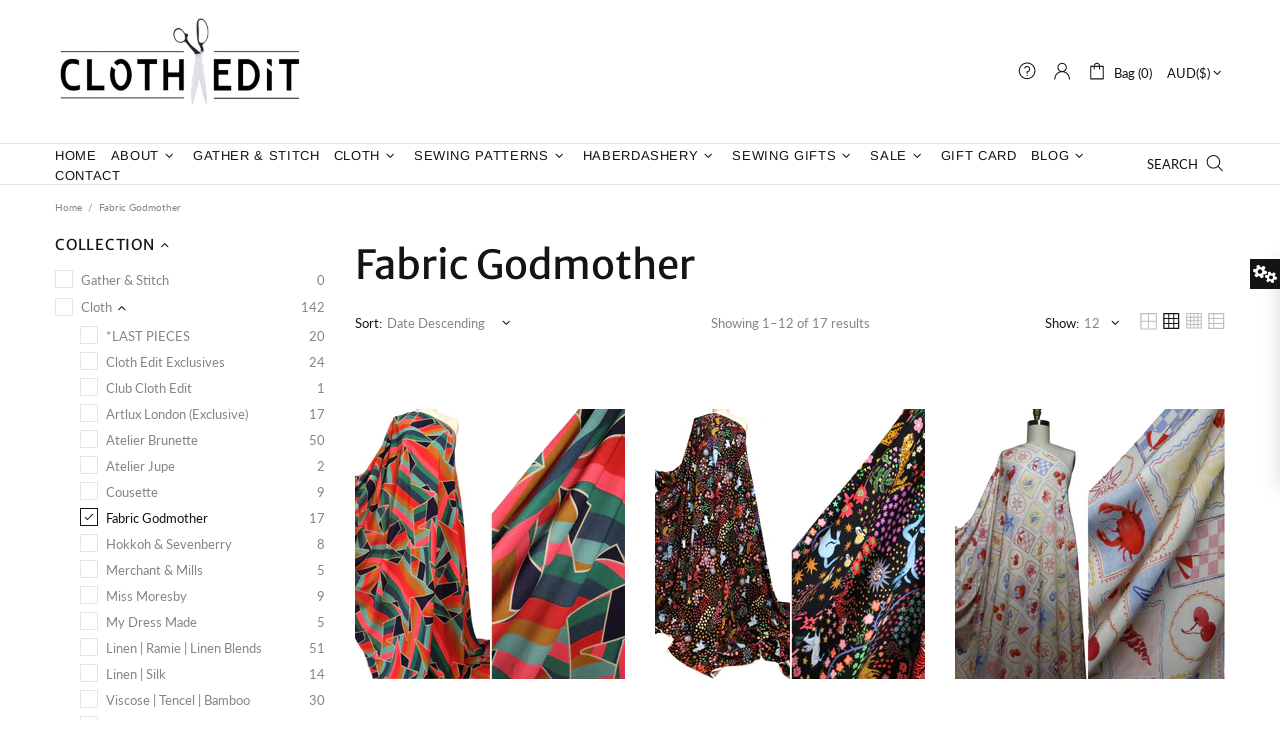

--- FILE ---
content_type: text/css
request_url: https://clothedit.com.au/cdn/shop/t/10/assets/layout.min.css?v=4272744978286510331694701482
body_size: 15736
content:
html{padding-bottom:0!important}body{position:relative;text-rendering:optimizeLegibility;-webkit-font-smoothing:antialiased;-moz-osx-font-smoothing:grayscale;overflow-x:hidden}#MainContent{position:relative;z-index:1}.h1,h1{margin-bottom:33px}.h2,h2{margin-bottom:45px}.h3,h3{margin-bottom:24px}.h4,h4{margin-bottom:28px}.h5,h5{margin-bottom:25px}.h6,h6{margin-bottom:26px}img{max-width:100%;image-rendering:auto}p{margin-bottom:20px}a{display:inline-block;cursor:pointer;-webkit-tap-highlight-color:transparent}a:active,a:hover,a:link,a:visited{text-decoration:none}a:focus,img:focus{outline:0}label{display:inline-block;margin-bottom:7px}hr{display:block;height:1px;padding:0;margin:20px 0;border:0;border-top:1px solid transparent}blockquote{padding-top:15px;padding-bottom:15px;padding-left:20px;margin-bottom:20px;margin-left:20px;border-left:solid 2px transparent;font-style:italic}blockquote p{margin-bottom:0!important}blockquote site{display:block;margin-top:15px;font-style:normal}ol,ul{list-style:none;padding-left:0;margin:0}@media (min-width:1025px){ol li>a,ul li>a{transition-property:color}}[list-unstyled]{padding-left:0!important;list-style:none!important}ul:not(.list-unstyled):not([list-unstyled]) li{padding-left:16px}ul:not(.list-unstyled):not([list-unstyled]) li::before{display:inline-block;content:'';margin-bottom:2px;margin-right:10px;margin-left:-16px;border-radius:50%;width:4px;height:4px}ul:not(.list-unstyled):not([list-unstyled]) ul{padding-left:18px}ol:not(.list-unstyled):not([list-unstyled]){counter-reset:list1}ol:not(.list-unstyled):not([list-unstyled]) li{padding-left:16px}ol:not(.list-unstyled):not([list-unstyled]) li::before{margin-left:-16px;counter-increment:list1;content:counter(list1) ". "}ol:not(.list-unstyled):not([list-unstyled]) ol{padding-left:36px;counter-reset:list2}ol:not(.list-unstyled):not([list-unstyled]) ol li::before{counter-increment:list2;content:counter(list1) "@mixin " counter(list2) ". "}video{display:block}@media (min-width:1025px){.container--sm{max-width:800px}}@media (min-width:1025px){.container--sm.px-0{max-width:770px}}.responsive-table,.table{text-align:left;border-collapse:collapse}.responsive-table th,.table th{border-bottom:none!important}.responsive-table td,.responsive-table th,.table td,.table th{height:34px;padding:8px 15px!important;vertical-align:middle!important}.table-wrap{max-width:100%;overflow-x:auto}.table-center td:not(:first-child),.table-center th:not(:first-child){text-align:center}@media (max-width:540px){.rte img{width:100%}}.rte blockquote{margin-bottom:40px}#admin-bar-iframe,#preview-bar-iframe{display:none!important}.cursor-pointer{cursor:pointer!important}@media (min-width:0){.cursor-xs-pointer{cursor:pointer!important}}@media (min-width:541px){.cursor-sm-pointer{cursor:pointer!important}}@media (min-width:778px){.cursor-md-pointer{cursor:pointer!important}}@media (min-width:1025px){.cursor-lg-pointer{cursor:pointer!important}}@media (min-width:1260px){.cursor-xl-pointer{cursor:pointer!important}}.cursor-default{cursor:default!important}@media (min-width:0){.cursor-xs-default{cursor:default!important}}@media (min-width:541px){.cursor-sm-default{cursor:default!important}}@media (min-width:778px){.cursor-md-default{cursor:default!important}}@media (min-width:1025px){.cursor-lg-default{cursor:default!important}}@media (min-width:1260px){.cursor-xl-default{cursor:default!important}}.cursor-pointer[disabled=disabled]{cursor:default!important}.pointer-events-none{pointer-events:none}.pointer-events-all{pointer-events:all}.position-sticky{position:sticky!important}@media (min-width:0){.position-xs-sticky{position:sticky!important}}@media (min-width:541px){.position-sm-sticky{position:sticky!important}}@media (min-width:778px){.position-md-sticky{position:sticky!important}}@media (min-width:1025px){.position-lg-sticky{position:sticky!important}}@media (min-width:1260px){.position-xl-sticky{position:sticky!important}}.position-fixed{position:fixed!important}@media (min-width:0){.position-xs-fixed{position:fixed!important}}@media (min-width:541px){.position-sm-fixed{position:fixed!important}}@media (min-width:778px){.position-md-fixed{position:fixed!important}}@media (min-width:1025px){.position-lg-fixed{position:fixed!important}}@media (min-width:1260px){.position-xl-fixed{position:fixed!important}}.position-absolute{position:absolute!important}@media (min-width:0){.position-xs-absolute{position:absolute!important}}@media (min-width:541px){.position-sm-absolute{position:absolute!important}}@media (min-width:778px){.position-md-absolute{position:absolute!important}}@media (min-width:1025px){.position-lg-absolute{position:absolute!important}}@media (min-width:1260px){.position-xl-absolute{position:absolute!important}}.position-relative{position:relative!important}@media (min-width:0){.position-xs-relative{position:relative!important}}@media (min-width:541px){.position-sm-relative{position:relative!important}}@media (min-width:778px){.position-md-relative{position:relative!important}}@media (min-width:1025px){.position-lg-relative{position:relative!important}}@media (min-width:1260px){.position-xl-relative{position:relative!important}}.position-static{position:static!important}@media (min-width:0){.position-xs-static{position:static!important}}@media (min-width:541px){.position-sm-static{position:static!important}}@media (min-width:778px){.position-md-static{position:static!important}}@media (min-width:1025px){.position-lg-static{position:static!important}}@media (min-width:1260px){.position-xl-static{position:static!important}}.top-0{top:0!important}@media (min-width:0){.top-xs-0{top:0!important}}@media (min-width:541px){.top-sm-0{top:0!important}}@media (min-width:778px){.top-md-0{top:0!important}}@media (min-width:1025px){.top-lg-0{top:0!important}}@media (min-width:1260px){.top-xl-0{top:0!important}}.top-100{top:100%!important}@media (min-width:0){.top-xs-100{top:100%!important}}@media (min-width:541px){.top-sm-100{top:100%!important}}@media (min-width:778px){.top-md-100{top:100%!important}}@media (min-width:1025px){.top-lg-100{top:100%!important}}@media (min-width:1260px){.top-xl-100{top:100%!important}}.top-auto{top:auto!important}@media (min-width:0){.top-xs-auto{top:auto!important}}@media (min-width:541px){.top-sm-auto{top:auto!important}}@media (min-width:778px){.top-md-auto{top:auto!important}}@media (min-width:1025px){.top-lg-auto{top:auto!important}}@media (min-width:1260px){.top-xl-auto{top:auto!important}}.bottom-0{bottom:0!important}@media (min-width:0){.bottom-xs-0{bottom:0!important}}@media (min-width:541px){.bottom-sm-0{bottom:0!important}}@media (min-width:778px){.bottom-md-0{bottom:0!important}}@media (min-width:1025px){.bottom-lg-0{bottom:0!important}}@media (min-width:1260px){.bottom-xl-0{bottom:0!important}}.bottom-100{bottom:100%!important}@media (min-width:0){.bottom-xs-100{bottom:100%!important}}@media (min-width:541px){.bottom-sm-100{bottom:100%!important}}@media (min-width:778px){.bottom-md-100{bottom:100%!important}}@media (min-width:1025px){.bottom-lg-100{bottom:100%!important}}@media (min-width:1260px){.bottom-xl-100{bottom:100%!important}}.bottom-auto{bottom:auto!important}@media (min-width:0){.bottom-xs-auto{bottom:auto!important}}@media (min-width:541px){.bottom-sm-auto{bottom:auto!important}}@media (min-width:778px){.bottom-md-auto{bottom:auto!important}}@media (min-width:1025px){.bottom-lg-auto{bottom:auto!important}}@media (min-width:1260px){.bottom-xl-auto{bottom:auto!important}}.left-0{left:0!important}@media (min-width:0){.left-xs-0{left:0!important}}@media (min-width:541px){.left-sm-0{left:0!important}}@media (min-width:778px){.left-md-0{left:0!important}}@media (min-width:1025px){.left-lg-0{left:0!important}}@media (min-width:1260px){.left-xl-0{left:0!important}}[dir=rtl] .left-0{left:auto!important}@media (min-width:0){[dir=rtl] .left-xs-0{left:auto!important}}@media (min-width:541px){[dir=rtl] .left-sm-0{left:auto!important}}@media (min-width:778px){[dir=rtl] .left-md-0{left:auto!important}}@media (min-width:1025px){[dir=rtl] .left-lg-0{left:auto!important}}@media (min-width:1260px){[dir=rtl] .left-xl-0{left:auto!important}}[dir=rtl] .left-0{right:0!important}@media (min-width:0){[dir=rtl] .left-xs-0{right:0!important}}@media (min-width:541px){[dir=rtl] .left-sm-0{right:0!important}}@media (min-width:778px){[dir=rtl] .left-md-0{right:0!important}}@media (min-width:1025px){[dir=rtl] .left-lg-0{right:0!important}}@media (min-width:1260px){[dir=rtl] .left-xl-0{right:0!important}}.left-100{left:100%!important}@media (min-width:0){.left-xs-100{left:100%!important}}@media (min-width:541px){.left-sm-100{left:100%!important}}@media (min-width:778px){.left-md-100{left:100%!important}}@media (min-width:1025px){.left-lg-100{left:100%!important}}@media (min-width:1260px){.left-xl-100{left:100%!important}}[dir=rtl] .left-100{left:auto!important}@media (min-width:0){[dir=rtl] .left-xs-100{left:auto!important}}@media (min-width:541px){[dir=rtl] .left-sm-100{left:auto!important}}@media (min-width:778px){[dir=rtl] .left-md-100{left:auto!important}}@media (min-width:1025px){[dir=rtl] .left-lg-100{left:auto!important}}@media (min-width:1260px){[dir=rtl] .left-xl-100{left:auto!important}}[dir=rtl] .left-100{right:100%!important}@media (min-width:0){[dir=rtl] .left-xs-100{right:100%!important}}@media (min-width:541px){[dir=rtl] .left-sm-100{right:100%!important}}@media (min-width:778px){[dir=rtl] .left-md-100{right:100%!important}}@media (min-width:1025px){[dir=rtl] .left-lg-100{right:100%!important}}@media (min-width:1260px){[dir=rtl] .left-xl-100{right:100%!important}}.left-auto{left:auto!important}@media (min-width:0){.left-xs-auto{left:auto!important}}@media (min-width:541px){.left-sm-auto{left:auto!important}}@media (min-width:778px){.left-md-auto{left:auto!important}}@media (min-width:1025px){.left-lg-auto{left:auto!important}}@media (min-width:1260px){.left-xl-auto{left:auto!important}}[dir=rtl] .left-auto{left:auto!important}@media (min-width:0){[dir=rtl] .left-xs-auto{left:auto!important}}@media (min-width:541px){[dir=rtl] .left-sm-auto{left:auto!important}}@media (min-width:778px){[dir=rtl] .left-md-auto{left:auto!important}}@media (min-width:1025px){[dir=rtl] .left-lg-auto{left:auto!important}}@media (min-width:1260px){[dir=rtl] .left-xl-auto{left:auto!important}}[dir=rtl] .left-auto{right:auto!important}@media (min-width:0){[dir=rtl] .left-xs-auto{right:auto!important}}@media (min-width:541px){[dir=rtl] .left-sm-auto{right:auto!important}}@media (min-width:778px){[dir=rtl] .left-md-auto{right:auto!important}}@media (min-width:1025px){[dir=rtl] .left-lg-auto{right:auto!important}}@media (min-width:1260px){[dir=rtl] .left-xl-auto{right:auto!important}}.right-0{right:0!important}@media (min-width:0){.right-xs-0{right:0!important}}@media (min-width:541px){.right-sm-0{right:0!important}}@media (min-width:778px){.right-md-0{right:0!important}}@media (min-width:1025px){.right-lg-0{right:0!important}}@media (min-width:1260px){.right-xl-0{right:0!important}}[dir=rtl] .right-0{right:auto!important}@media (min-width:0){[dir=rtl] .right-xs-0{right:auto!important}}@media (min-width:541px){[dir=rtl] .right-sm-0{right:auto!important}}@media (min-width:778px){[dir=rtl] .right-md-0{right:auto!important}}@media (min-width:1025px){[dir=rtl] .right-lg-0{right:auto!important}}@media (min-width:1260px){[dir=rtl] .right-xl-0{right:auto!important}}[dir=rtl] .right-0{left:0!important}@media (min-width:0){[dir=rtl] .right-xs-0{left:0!important}}@media (min-width:541px){[dir=rtl] .right-sm-0{left:0!important}}@media (min-width:778px){[dir=rtl] .right-md-0{left:0!important}}@media (min-width:1025px){[dir=rtl] .right-lg-0{left:0!important}}@media (min-width:1260px){[dir=rtl] .right-xl-0{left:0!important}}.right-100{right:100%!important}@media (min-width:0){.right-xs-100{right:100%!important}}@media (min-width:541px){.right-sm-100{right:100%!important}}@media (min-width:778px){.right-md-100{right:100%!important}}@media (min-width:1025px){.right-lg-100{right:100%!important}}@media (min-width:1260px){.right-xl-100{right:100%!important}}[dir=rtl] .right-100{right:auto!important}@media (min-width:0){[dir=rtl] .right-xs-100{right:auto!important}}@media (min-width:541px){[dir=rtl] .right-sm-100{right:auto!important}}@media (min-width:778px){[dir=rtl] .right-md-100{right:auto!important}}@media (min-width:1025px){[dir=rtl] .right-lg-100{right:auto!important}}@media (min-width:1260px){[dir=rtl] .right-xl-100{right:auto!important}}[dir=rtl] .right-100{left:100%!important}@media (min-width:0){[dir=rtl] .right-xs-100{left:100%!important}}@media (min-width:541px){[dir=rtl] .right-sm-100{left:100%!important}}@media (min-width:778px){[dir=rtl] .right-md-100{left:100%!important}}@media (min-width:1025px){[dir=rtl] .right-lg-100{left:100%!important}}@media (min-width:1260px){[dir=rtl] .right-xl-100{left:100%!important}}.right-auto{right:auto!important}@media (min-width:0){.right-xs-auto{right:auto!important}}@media (min-width:541px){.right-sm-auto{right:auto!important}}@media (min-width:778px){.right-md-auto{right:auto!important}}@media (min-width:1025px){.right-lg-auto{right:auto!important}}@media (min-width:1260px){.right-xl-auto{right:auto!important}}[dir=rtl] .right-auto{right:auto!important}@media (min-width:0){[dir=rtl] .right-xs-auto{right:auto!important}}@media (min-width:541px){[dir=rtl] .right-sm-auto{right:auto!important}}@media (min-width:778px){[dir=rtl] .right-md-auto{right:auto!important}}@media (min-width:1025px){[dir=rtl] .right-lg-auto{right:auto!important}}@media (min-width:1260px){[dir=rtl] .right-xl-auto{right:auto!important}}[dir=rtl] .right-auto{left:auto!important}@media (min-width:0){[dir=rtl] .right-xs-auto{left:auto!important}}@media (min-width:541px){[dir=rtl] .right-sm-auto{left:auto!important}}@media (min-width:778px){[dir=rtl] .right-md-auto{left:auto!important}}@media (min-width:1025px){[dir=rtl] .right-lg-auto{left:auto!important}}@media (min-width:1260px){[dir=rtl] .right-xl-auto{left:auto!important}}.w-auto{width:auto!important}@media (min-width:0){.w-xs-auto{width:auto!important}}@media (min-width:541px){.w-sm-auto{width:auto!important}}@media (min-width:778px){.w-md-auto{width:auto!important}}@media (min-width:1025px){.w-lg-auto{width:auto!important}}@media (min-width:1260px){.w-xl-auto{width:auto!important}}.w-100-inner>*{width:100%}.h-100-inner>*{height:100%}.d-none-important{display:none!important}@media (min-width:0){.d-xs-none-important{display:none!important}}@media (min-width:541px){.d-sm-none-important{display:none!important}}@media (min-width:778px){.d-md-none-important{display:none!important}}@media (min-width:1025px){.d-lg-none-important{display:none!important}}@media (min-width:1260px){.d-xl-none-important{display:none!important}}@media (min-width:1025px){.invisible-lg{visibility:hidden}}.absolute-stretch{position:absolute;top:0;bottom:0;left:0;right:0}.fixed-stretch{position:fixed;top:0;bottom:0;left:0;right:0}.overflow-hidden{overflow:hidden!important}.overflow-x-hidden{overflow-x:hidden!important}.border--dashed.border-top{border-top-style:dashed!important}.border--dashed.border-bottom{border-bottom-style:dashed!important}.border--dashed.border-left{border-left-style:dashed!important}.border--dashed.border-right{border-right-style:dashed!important}.border--dashed.border{border-style:dashed!important}.text-underline{text-decoration:underline!important}@media (min-width:1025px){.text-underline-hover:hover,.text-underline-parent:hover .text-underline-hover{text-decoration:underline!important}}.text-underline-hover-disable{text-decoration:underline!important}@media (min-width:1025px){.text-underline-hover-disable:hover,.text-underline-parent:hover .text-underline-hover-disable{text-decoration:none!important}}.table-wrapper{max-width:100%;overflow:auto;-webkit-overflow-scrolling:touch}.standard-color-white{background-color:#fff!important;border:#e5e5e5 1px solid!important}.standard-color-alice-blue,.standard-color-aliceblue{background-color:#f0f8ff!important}.standard-color-antique-white,.standard-color-antiquewhite{background-color:#faebd7!important}.standard-color-aqua{background-color:#0ff!important}.standard-color-aqua-marine,.standard-color-aquamarine{background-color:#7fffd4!important}.standard-color-azure{background-color:azure!important}.standard-color-beige{background-color:beige!important}.standard-color-bisque{background-color:bisque!important}.standard-color-black{background-color:#000!important}.standard-color-blanched-almond,.standard-color-blanchedalmond{background-color:#ffebcd!important}.standard-color-blue{background-color:#00f!important}.standard-color-blue-violet,.standard-color-blueviolet{background-color:#8a2be2!important}.standard-color-brown{background-color:brown!important}.standard-color-burly-wood,.standard-color-burlywood{background-color:#deb887!important}.standard-color-cadet-blue,.standard-color-cadetblue{background-color:#5f9ea0!important}.standard-color-chartreuse{background-color:#7fff00!important}.standard-color-chocolate{background-color:#d2691e!important}.standard-color-coral{background-color:coral!important}.standard-color-cornflower-blue,.standard-color-cornflowerblue{background-color:#6495ed!important}.standard-color-cornsilk{background-color:#fff8dc!important}.standard-color-crimson{background-color:#dc143c!important}.standard-color-cyan{background-color:#0ff!important}.standard-color-dark-blue,.standard-color-darkblue{background-color:#00008b!important}.standard-color-dark-cyan,.standard-color-darkcyan{background-color:#008b8b!important}.standard-color-dark-golden-rod,.standard-color-darkgoldenrod{background-color:#b8860b!important}.standard-color-dark-gray,.standard-color-darkgray{background-color:#a9a9a9!important}.standard-color-dark-green,.standard-color-darkgreen{background-color:#006400!important}.standard-color-dark-khaki,.standard-color-darkkhaki{background-color:#bdb76b!important}.standard-color-dark-magenta,.standard-color-darkmagenta{background-color:#8b008b!important}.standard-color-dark-olive-green,.standard-color-darkolivegreen{background-color:#556b2f!important}.standard-color-dark-orange,.standard-color-darkorange{background-color:#ff8c00!important}.standard-color-dark-orchid,.standard-color-darkorchid{background-color:#9932cc!important}.standard-color-dark-red,.standard-color-darkred{background-color:#8b0000!important}.standard-color-dark-salmon,.standard-color-darksalmon{background-color:#e9967a!important}.standard-color-dark-sea-green,.standard-color-darkseagreen{background-color:#8fbc8f!important}.standard-color-dark-slate-blue,.standard-color-darkslateblue{background-color:#483d8b!important}.standard-color-dark-slate-gray,.standard-color-darkslategray{background-color:#2f4f4f!important}.standard-color-dark-turquoise,.standard-color-darkturquoise{background-color:#00ced1!important}.standard-color-dark-violet,.standard-color-darkviolet{background-color:#9400d3!important}.standard-color-deep-pink,.standard-color-deeppink{background-color:#ff1493!important}.standard-color-deep-sky-blue,.standard-color-deepskyblue{background-color:#00bfff!important}.standard-color-dim-gray,.standard-color-dimgray{background-color:#696969!important}.standard-color-dim-grey,.standard-color-dimgrey{background-color:#696969!important}.standard-color-dodger-blue,.standard-color-dodgerblue{background-color:#1e90ff!important}.standard-color-fire-brick,.standard-color-firebrick{background-color:#b22222!important}.standard-color-floral-white,.standard-color-floralwhite{background-color:#fffaf0!important}.standard-color-forest-green,.standard-color-forestgreen{background-color:#228b22!important}.standard-color-fuchsia{background-color:#f0f!important}.standard-color-gainsboro{background-color:#dcdcdc!important}.standard-color-ghost-white,.standard-color-ghostwhite{background-color:#f8f8ff!important}.standard-color-gold{background-color:gold!important}.standard-color-golden-rod,.standard-color-goldenrod{background-color:#daa520!important}.standard-color-gray{background-color:grey!important}.standard-color-grey{background-color:grey!important}.standard-color-green{background-color:green!important}.standard-color-green-yellow,.standard-color-greenyellow{background-color:#adff2f!important}.standard-color-honey-dew,.standard-color-honeydew{background-color:#f0fff0!important}.standard-color-hot-pink,.standard-color-hotpink{background-color:#ff69b4!important}.standard-color-indian-red,.standard-color-indianred{background-color:#cd5c5c!important}.standard-color-indigo{background-color:indigo!important}.standard-color-ivory{background-color:ivory!important}.standard-color-khaki{background-color:khaki!important}.standard-color-lavender{background-color:#e6e6fa!important}.standard-color-lavender-blush,.standard-color-lavenderblush{background-color:#fff0f5!important}.standard-color-lawn-green,.standard-color-lawngreen{background-color:#7cfc00!important}.standard-color-lemon-chiffon,.standard-color-lemonchiffon{background-color:#fffacd!important}.standard-color-light-blue,.standard-color-lightblue{background-color:#add8e6!important}.standard-color-light-coral,.standard-color-lightcoral{background-color:#f08080!important}.standard-color-light-cyan,.standard-color-lightcyan{background-color:#e0ffff!important}.standard-color-light-golden-rod-yellow,.standard-color-lightgoldenrodyellow{background-color:#fafad2!important}.standard-color-light-gray,.standard-color-lightgray{background-color:#d3d3d3!important}.standard-color-light-grey,.standard-color-lightgrey{background-color:#d3d3d3!important}.standard-color-light-green,.standard-color-lightgreen{background-color:#90ee90!important}.standard-color-light-pink,.standard-color-lightpink{background-color:#ffb6c1!important}.standard-color-light-salmon,.standard-color-lightsalmon{background-color:#ffa07a!important}.standard-color-light-sea-green,.standard-color-lightseagreen{background-color:#20b2aa!important}.standard-color-light-sky-blue,.standard-color-lightskyblue{background-color:#87cefa!important}.standard-color-light-slate-gray,.standard-color-lightslategray{background-color:#789!important}.standard-color-light-steel-blue,.standard-color-lightsteelblue{background-color:#b0c4de!important}.standard-color-light-yellow,.standard-color-lightyellow{background-color:#ffffe0!important}.standard-color-lime{background-color:#0f0!important}.standard-color-lime-green,.standard-color-limegreen{background-color:#32cd32!important}.standard-color-linen{background-color:linen!important}.standard-color-magenta{background-color:#f0f!important}.standard-color-maroon{background-color:maroon!important}.standard-color-medium-aqua-marine,.standard-color-mediumaquamarine{background-color:#66cdaa!important}.standard-color-medium-blue,.standard-color-mediumblue{background-color:#0000cd!important}.standard-color-medium-orchid,.standard-color-mediumorchid{background-color:#ba55d3!important}.standard-color-medium-purple,.standard-color-mediumpurple{background-color:#9370d8!important}.standard-color-medium-sea-green,.standard-color-mediumseagreen{background-color:#3cb371!important}.standard-color-medium-slate-blue,.standard-color-mediumslateblue{background-color:#7b68ee!important}.standard-color-medium-spring-green,.standard-color-mediumspringgreen{background-color:#00fa9a!important}.standard-color-medium-turquoise,.standard-color-mediumturquoise{background-color:#48d1cc!important}.standard-color-medium-violet-red,.standard-color-mediumvioletred{background-color:#c71585!important}.standard-color-midnight-blue,.standard-color-midnightblue{background-color:#191970!important}.standard-color-mint-cream,.standard-color-mintcream{background-color:#f5fffa!important}.standard-color-misty-rose,.standard-color-mistyrose{background-color:#ffe4e1!important}.standard-color-moccasin{background-color:#ffe4b5!important}.standard-color-navajo-white,.standard-color-navajowhite{background-color:#ffdead!important}.standard-color-navy{background-color:navy!important}.standard-color-old-lace,.standard-color-oldlace{background-color:#fdf5e6!important}.standard-color-olive{background-color:olive!important}.standard-color-olive-drab,.standard-color-olivedrab{background-color:#6b8e23!important}.standard-color-orange{background-color:orange!important}.standard-color-orange-red,.standard-color-orangered{background-color:#ff4500!important}.standard-color-orchid{background-color:orchid!important}.standard-color-pale-golden-rod,.standard-color-palegoldenrod{background-color:#eee8aa!important}.standard-color-pale-green,.standard-color-palegreen{background-color:#98fb98!important}.standard-color-pale-turquoise,.standard-color-paleturquoise{background-color:#afeeee!important}.standard-color-pale-violet-red,.standard-color-palevioletred{background-color:#d87093!important}.standard-color-papaya-whip,.standard-color-papayawhip{background-color:#ffefd5!important}.standard-color-peach-puff,.standard-color-peachpuff{background-color:#ffdab9!important}.standard-color-peru{background-color:peru!important}.standard-color-pink{background-color:pink!important}.standard-color-plum{background-color:plum!important}.standard-color-powder-blue,.standard-color-powderblue{background-color:#b0e0e6!important}.standard-color-purple{background-color:purple!important}.standard-color-red{background-color:red!important}.standard-color-rosy-brown,.standard-color-rosybrown{background-color:#bc8f8f!important}.standard-color-royal-blue,.standard-color-royalblue{background-color:#4169e1!important}.standard-color-saddle-brown,.standard-color-saddlebrown{background-color:#8b4513!important}.standard-color-salmon{background-color:salmon!important}.standard-color-sandy-brown,.standard-color-sandybrown{background-color:#f4a460!important}.standard-color-sea-green,.standard-color-seagreen{background-color:#2e8b57!important}.standard-color-sea-shell,.standard-color-seashell{background-color:#fff5ee!important}.standard-color-sienna{background-color:sienna!important}.standard-color-silver{background-color:silver!important}.standard-color-sky-blue,.standard-color-skyblue{background-color:#87ceeb!important}.standard-color-slate-blue,.standard-color-slateblue{background-color:#6a5acd!important}.standard-color-slate-gray,.standard-color-slategray{background-color:#708090!important}.standard-color-slate-grey,.standard-color-slategrey{background-color:#708090!important}.standard-color-snow{background-color:snow!important}.standard-color-spring-green,.standard-color-springgreen{background-color:#00ff7f!important}.standard-color-steel-blue,.standard-color-steelblue{background-color:#4682b4!important}.standard-color-tan{background-color:tan!important}.standard-color-teal{background-color:teal!important}.standard-color-thistle{background-color:#d8bfd8!important}.standard-color-tomato{background-color:tomato!important}.standard-color-turquoise{background-color:#40e0d0!important}.standard-color-violet{background-color:violet!important}.standard-color-wheat{background-color:wheat!important}.standard-color-white-smoke,.standard-color-whitesmoke{background-color:#f5f5f5!important}.standard-color-yellow{background-color:#ff0!important}.standard-color-yellow-green,.standard-color-yellowgreen{background-color:#9acd32!important}.standard-color-transparent{background-color:transparent!important}.standard-color-arrow svg{fill:#fff!important}.standard-color-antique-white .standard-color-arrow svg,.standard-color-antiquewhite .standard-color-arrow svg,.standard-color-floral-white .standard-color-arrow svg,.standard-color-floralwhite .standard-color-arrow svg,.standard-color-ghost-white .standard-color-arrow svg,.standard-color-ghostwhite .standard-color-arrow svg,.standard-color-light-gray .standard-color-arrow svg,.standard-color-light-slate-gray .standard-color-arrow svg,.standard-color-lightgray .standard-color-arrow svg,.standard-color-lightslategray .standard-color-arrow svg,.standard-color-navajo-white .standard-color-arrow svg,.standard-color-navajowhite .standard-color-arrow svg,.standard-color-white .standard-color-arrow svg,.standard-color-white-smoke .standard-color-arrow svg,.standard-color-whitesmoke .standard-color-arrow svg{fill:#000!important}.slick-slide{outline:0}#shopify-product-reviews{margin:0!important}.shopify-product-reviews-badge,.spr-badge{display:flex!important;align-items:center;flex-wrap:wrap}.spr-starrating.spr-badge-starrating{margin-right:10px}.spr-icon.spr-icon-star-empty{opacity:1!important}.spr-badge-caption{text-decoration:underline;cursor:pointer}.spr-starrating .spr-icon:not(last-child){margin-right:4px}.spr.spr--empty-hide .spr-badge[data-rating="0.0"]{display:none!important}@media (max-width:1024px){.spr--text-hide-mobile .spr-badge-caption{display:none!important}}.spr.spr--text-hide .spr-badge-caption{display:none!important}@media (max-width:1024px){.spr.spr--center.spr--text-hide-mobile .spr-starrating.spr-badge-starrating,.spr.spr--center.spr--text-hide-mobile .spr-starrating.spr-badge-starrating .spr-icon:last-child{margin-right:0}}.spr.spr--center.spr--text-hide .spr-starrating.spr-badge-starrating,.spr.spr--center.spr--text-hide .spr-starrating.spr-badge-starrating .spr-icon:last-child{margin-right:0}.spr-container{padding:0!important;border:none!important}.spr-review-header-title{text-transform:uppercase}.spr-review-content-body,.spr-review-header-byline{margin-top:10px!important}.spr-header-title{margin-bottom:6px!important}.spr-review-header-byline{margin-bottom:0!important}.spr-summary{margin-top:6px!important;display:flex;align-items:flex-end}.spr-summary-actions{margin-left:auto}.spr-review:first-child{margin-top:30px!important}.spr-review{position:relative;padding-top:25px!important;padding-bottom:25px!important;border-top-style:dashed!important}.spr-starratings{margin-bottom:12px!important}.spr-review-reportreview{position:absolute;top:27px;right:0;text-decoration:underline!important}.spr-review-content{margin-bottom:0!important}.spr-form{padding-top:25px!important;margin-top:30px!important;border-top-style:dashed!important}.spr-form-title{margin-bottom:20px}.spr-form-label{text-transform:uppercase}.spr-form-actions{margin-top:15px!important}.spr-button{float:left!important}.weglot-container{display:none!important}.weglot-container.show{display:block!important}.irs .irs-bar,.irs .irs-line,.irs .irs-line span{height:2px}.irs .irs-from,.irs .irs-max,.irs .irs-min,.irs .irs-single,.irs .irs-to{padding:0}@media (min-width:1025px){.irs .irs-from,.irs .irs-max,.irs .irs-min,.irs .irs-single,.irs .irs-to{top:4px}}@media (max-width:1024px){.irs .irs-from,.irs .irs-max,.irs .irs-min,.irs .irs-single,.irs .irs-to{top:2px}}.irs .irs-from::after,.irs .irs-single::after,.irs .irs-to::after{display:none}.irs .irs-slider{border-radius:50%;border:solid 1px transparent;cursor:pointer}@media (min-width:1025px){.irs .irs-slider{width:10px;height:10px;top:21px}}@media (max-width:1024px){.irs .irs-slider{width:14px;height:14px;top:19px}}.fullscreen{width:auto!important;height:auto!important;max-width:inherit!important;max-height:inherit!important;margin:inherit!important;padding:inherit!important;overflow:auto!important}.fotorama--fullscreen{position:fixed!important}.fotorama__html+.fotorama__video-play{display:none!important}@media (min-width:778px){.slider-revolution .tp-bullet{width:6px;height:6px;border-radius:50%}}@media (max-width:777px){.slider-revolution .tp-bullet{display:none}}@media (min-width:778px){.slider-revolution .tp-bullet.selected{width:10px;height:10px;margin-top:-2px;margin-left:-2px;margin-right:-2px;cursor:default}}@media (max-width:1024px){.slider-revolution .tparrows{display:none}}.slider-revolution .tp-resizeme .btn{border-width:1px!important}.slider-revolution .tp-video-play-button{margin:0;top:auto;bottom:40px;left:auto;right:40px}.slider-revolution.revslider-initialised+.slider-revolution__spacer{position:absolute;top:0;left:0;width:100%;z-index:-1;opacity:0;transition-property:opacity;will-change:opacity}.is-edge .slider-revolution video{width:auto!important;height:auto!important}.tippy-tooltip.shella-theme{font-style:italic;border-radius:0;height:15px;padding:0 6px 0 4px}.tippy-tooltip.shella-theme .tippy-arrow{border-width:3px}.tippy-popper[x-placement^=top] .tippy-tooltip.shella-theme .tippy-arrow{bottom:-3px}.tippy-popper[x-placement^=bottom] .tippy-tooltip.shella-theme .tippy-arrow{top:-3px}.tippy-popper[x-placement^=left] .tippy-tooltip.shella-theme .tippy-arrow{right:-3px}.tippy-popper[x-placement^=right] .tippy-tooltip.shella-theme .tippy-arrow{left:-3px}#particles-js{position:fixed;width:100%;height:100%;top:0;left:0;z-index:999999;pointer-events:none}.rimage{position:relative;display:flex;align-items:center;justify-content:center;overflow:hidden}.rimage__img{position:absolute;max-width:initial;top:0;left:0;width:100%;height:100%}.rimage__img--cover{object-fit:cover}.rimage__img--contain{object-fit:contain}.rimage__img--stretch-by-width{width:100%;height:auto;top:50%;left:0;transform:translate3d(0,-50%,0)}.rimage__img--stretch-by-height{width:auto!important;height:100%!important;top:0;left:50%;transform:translate3d(-50%,0,0)}.rvideo{position:relative}.rvideo__video{position:absolute;width:100%;height:100%;min-width:100%;min-height:100%;top:50%;left:50%;background-position:center;object-fit:cover;object-position:50% 50%;transform:translate3d(-50%,-50%,0)}.scroll-offset-example{position:fixed;width:50px;height:50px;overflow-y:scroll;visibility:hidden;pointer-events:none;left:0;bottom:-100%}input,select,textarea{border-radius:0}input[type=email],input[type=number],input[type=password],input[type=search],input[type=tel],input[type=text],select,textarea{padding:0 15px;margin-bottom:20px;background-color:#fff;border:solid 1px transparent;will-change:background-color,border-color,color;transition-property:background-color,border-color,color}input[type=checkbox],input[type=radio]{margin-right:7px;vertical-align:-1px}textarea{padding-top:10px;padding-bottom:10px;resize:none}label{margin-bottom:2px;margin-right:15px}fieldset{width:100%;padding:15px;margin-bottom:20px}form{margin-bottom:20px}.label-hidden{display:none}.label-required::after{content:'*'}.note{position:relative;display:inline-block;min-height:25px;padding:4px 15px;margin-bottom:20px;border-radius:3px}.note::before{content:'';display:block;position:absolute;bottom:100%;left:15px;border:solid 4px transparent;border-bottom-width:5px}.note p{margin-top:15px}.input-quantity input[type=number]{-moz-appearance:textfield}.input-quantity input[type=number]::-webkit-inner-spin-button,.input-quantity input[type=number]::-webkit-outer-spin-button{-webkit-appearance:none;-moz-appearance:none;appearance:none;margin:0}.input-quantity--type-01 [data-control]{min-width:36px;transition-property:border-color}.input-quantity--type-02 input{width:62px;min-width:62px}.input-quantity--type-02 [data-control]{min-width:26px}.input-quantity--type-03 input{width:100px;min-width:100px}.input-checkbox input{display:none}.input-checkbox input+span{width:18px;height:18px;min-width:18px;margin-top:-2px!important}@media (min-width:1025px){.input-checkbox span{transition-property:color}}.input-checkbox span i{position:absolute;left:50%;top:50%;transform:translate3d(-50%,-50%,0)}.input-checkbox input:checked+span i{display:flex!important}.input-boolean input{display:none}.input-boolean input+span{width:30px;height:18px;min-width:30px;border-radius:10px;transition-property:background-color,border-color;transition-timing-function:ease}.input-boolean input+span span{width:16px;min-width:16px;height:100%;left:-1px;border-radius:50%;transition-property:left;transition-timing-function:ease}.input-boolean input:checked+span span{left:calc(100% - 15px)}.select{z-index:1}.select.hovered{z-index:2}.select select{height:35px}@media (min-width:1025px){.select select{-webkit-appearance:none;-moz-appearance:none;appearance:none}}@media (min-width:1025px){.select i{top:50%;margin-top:-10px;pointer-events:none}}@media (min-width:1025px){.select__dropdown{min-width:100%;max-height:220px;overflow:auto}}.btn,.spr-button,.spr-summary-actions-newreview{display:inline-flex;justify-content:center;align-items:center;padding-top:0;padding-bottom:0;border:1px solid transparent;box-sizing:border-box}.btn.disabled,.btn:disabled,.btn[data-disabled],.btn[disabled],.spr-button.disabled,.spr-button:disabled,.spr-button[data-disabled],.spr-button[disabled],.spr-summary-actions-newreview.disabled,.spr-summary-actions-newreview:disabled,.spr-summary-actions-newreview[data-disabled],.spr-summary-actions-newreview[disabled]{pointer-events:none;opacity:.4}@media (min-width:1025px){.btn--size-large{min-height:60px; max-width: 100px;}}.spr-button{box-shadow:none!important}.shopify-payment-button__button[disabled]{pointer-events:none;opacity:.7!important}.dynamic-checkout__button--styled .shopify-payment-button__button{display:inline-flex!important;justify-content:center!important;align-items:center!important;border-radius:0!important;box-shadow:none!important;border:1px solid transparent!important;outline:0!important}@media (min-width:1025px){.dynamic-checkout__button--styled .shopify-payment-button__button.shopify-payment-button__button--branded .shopify-cleanslate div[role=button],.dynamic-checkout__button--styled .shopify-payment-button__button.shopify-payment-button__button--unbranded{padding:0 16px!important}}@media (max-width:1024px){.dynamic-checkout__button--styled .shopify-payment-button__button.shopify-payment-button__button--branded .shopify-cleanslate div[role=button],.dynamic-checkout__button--styled .shopify-payment-button__button.shopify-payment-button__button--unbranded{padding:0 10px!important}}.dynamic-checkout__button--styled .shopify-payment-button__button .shopify-cleanslate{width:100%!important}.dynamic-checkout__button--styled .shopify-payment-button__button .shopify-cleanslate div[role=button]{min-height:initial!important;padding:0!important;border:none!important;box-shadow:none!important}.dynamic-checkout__button--styled .shopify-payment-button__button .checkoutLight{min-height:initial!important}.shopify-payment-button__more-options{outline:0!important}.btn,.btn span,.btn-link,.btn-link span{white-space:normal}.btn-link{text-decoration:underline;cursor:pointer}.btn,.btn-link,.spr-summary-actions-newreview{will-change:background-color,border-color,color}.btn .icon{transition-property:fill;will-change:fill}a:active.btn-link,a:hover.btn-link,a:link.btn-link,a:visited.btn-link{text-decoration:underline}.btn--animated{overflow:hidden}@media (min-width:1025px){.btn--animated .btn__text{transition-property:transform,color;will-change:transform,color}}@media (min-width:1025px){.btn--animated .btn__icon{transition-property:transform;will-change:transform}}@media (min-width:1025px){.btn--animated .btn__icon{transform:translate3d(-40px,45px,0)}}@media (min-width:1025px){.btn--animated .btn__text{transform:translate3d(-12px,0,0)}}@media (min-width:1025px){.btn--animated:hover .btn__icon,.btn--animated:hover .btn__text{transform:translate3d(0,0,0)}}.btn--status:not([data-button-status=added]) [data-button-content=added],.btn--status:not([data-button-status=select]) [data-button-content=select],.btn--status:not([data-button-status=sold-out]) [data-button-content=sold-out]{display:none!important}.btn--status[data-button-status=added]>:not([data-button-content=added]){display:none!important}.btn--status[data-button-status=sold-out]>:not([data-button-content=sold-out]){display:none!important}.btn--status[data-button-status=select]>:not([data-button-content=select]){display:none!important}.btn--status[data-button-status=select][data-button-select-disable]{pointer-events:none}.is-edge .btn--status[data-button-status=added]>[data-button-content=added] i{margin-bottom:0!important}@media (min-width:778px){html:not([dir=rtl]) .buttons-group-grid-px-5>:not(:first-child){padding-left:5px}}@media (min-width:778px){html:not([dir=rtl]) .buttons-group-grid-px-5>:not(:last-child){padding-right:5px}}@media (min-width:778px){[dir=rtl] .buttons-group-grid-px-5>:not(:first-child){padding-right:5px}}@media (min-width:778px){[dir=rtl] .buttons-group-grid-px-5>:not(:last-child){padding-left:5px}}.label{height:23px;padding:2px 6px}.price{display:inline-block}.price--sale>span:first-child{text-decoration:line-through}.price--sale>span:not(:first-child)::before{display:inline-block;content:'\00a0'}.button-quick-view{width:35px;height:35px}@media (min-width:1025px){.image-animation{overflow:hidden}}@media (min-width:1025px){.theme-css-animate .image-animation>*{transition-property:transform;will-change:transform;backface-visibility:hidden}}@media (min-width:1025px){.theme-css-animate .image-animation--from-opacity>*,.theme-css-animate .image-animation--to-opacity>*{transition-property:opacity,transform;will-change:opacity,transform}}@media (min-width:1025px){.theme-css-animate .image-animation--from-opacity:hover>*,.theme-css-animate .image-animation-trigger:hover .image-animation--from-opacity>*{opacity:1}}@media (min-width:1025px){.theme-css-animate .image-animation--from-opacity>*,.theme-css-animate .image-animation--to-opacity:hover>*,.theme-css-animate .image-animation-trigger:hover .image-animation--to-opacity>*{opacity:.4}}@media (min-width:1025px){.theme-css-animate .image-animation--from-none>*,.theme-css-animate .image-animation--to-none:hover>*,.theme-css-animate .image-animation-trigger:hover .image-animation--to-none>*{transform:scale3d(1,1,1) translate3d(0,0,0)}}@media (min-width:1025px){.theme-css-animate .image-animation--from-center>*,.theme-css-animate .image-animation--to-center:hover>*,.theme-css-animate .image-animation-trigger:hover .image-animation--to-center>*{transform:scale3d(1.1,1.1,1) translate3d(0,0,0)}}@media (min-width:1025px){.theme-css-animate .image-animation--from-top-left>*,.theme-css-animate .image-animation--to-top-left:hover>*,.theme-css-animate .image-animation-trigger:hover .image-animation--to-top-left>*{transform:scale3d(1.1,1.1,1) translate3d(-4%,-4%,0)}}@media (min-width:1025px){.theme-css-animate .image-animation--from-top>*,.theme-css-animate .image-animation--to-top:hover>*,.theme-css-animate .image-animation-trigger:hover .image-animation--to-top>*{transform:scale3d(1.1,1.1,1) translate3d(0,-4%,0)}}@media (min-width:1025px){.theme-css-animate .image-animation--from-top-right>*,.theme-css-animate .image-animation--to-top-right:hover>*,.theme-css-animate .image-animation-trigger:hover .image-animation--to-top-right>*{transform:scale3d(1.1,1.1,1) translate3d(4%,-4%,0)}}@media (min-width:1025px){.theme-css-animate .image-animation--from-right>*,.theme-css-animate .image-animation--to-right:hover>*,.theme-css-animate .image-animation-trigger:hover .image-animation--to-right>*{transform:scale3d(1.1,1.1,1) translate3d(4%,0,0)}}@media (min-width:1025px){.theme-css-animate .image-animation--from-bottom-right>*,.theme-css-animate .image-animation--to-bottom-right:hover>*,.theme-css-animate .image-animation-trigger:hover .image-animation--to-bottom-right>*{transform:scale3d(1.1,1.1,1) translate3d(4%,4%,0)}}@media (min-width:1025px){.theme-css-animate .image-animation--from-bottom>*,.theme-css-animate .image-animation--to-bottom:hover>*,.theme-css-animate .image-animation-trigger:hover .image-animation--to-bottom>*{transform:scale3d(1.1,1.1,1) translate3d(0,4%,0)}}@media (min-width:1025px){.theme-css-animate .image-animation--from-bottom-left>*,.theme-css-animate .image-animation--to-bottom-left:hover>*,.theme-css-animate .image-animation-trigger:hover .image-animation--to-bottom-left>*{transform:scale3d(1.1,1.1,1) translate3d(-4%,4%,0)}}@media (min-width:1025px){.theme-css-animate .image-animation--from-left>*,.theme-css-animate .image-animation--to-left:hover>*,.theme-css-animate .image-animation-trigger:hover .image-animation--to-left>*{transform:scale3d(1.1,1.1,1) translate3d(-4%,0,0)}}.responsive-block__bg{background-size:cover;background-position:center center}.header{z-index:3}@media (min-width:1025px){.header .container{z-index:2}}.header__spacer{display:none}.header__spacer--visible{display:block;position:relative;width:100%}.header__tape{min-height:35px}@media (min-width:1025px){.header__tape i[data-action=close]::before{width:30px}}.header__content--sticky{position:fixed!important;width:100%!important;top:0!important;left:0!important;z-index:2;will-change:opacity;transition-property:opacity}.header__content--sticky:hover{opacity:1!important}.header__line-info{min-height:38px}.header__line-info ul li:not(:first-child){margin-left:18px}@media (min-width:1025px){.header__line-additional{z-index:3}}@media (min-width:1025px){.header__line-additional_separator{height:20px}}@media (min-width:1025px){.header__line-top{min-height:38px;z-index:2}}@media (max-width:1024px){.header__line-top{min-height:50px;z-index:2}}@media (min-width:1025px){.header__line-bottom{z-index:1}}@media (max-width:1024px){.header__line-bottom{height:0}}.header__logo--center img,.header__logo--center svg{width:100%}@media (min-width:1025px){.header__logo--center+.header__sidebar{position:absolute;padding-right:15px;top:50%;right:0;transform:translate3d(0,-50%,0)}}@media (min-width:1025px){.header__nav,.header__vertical-nav{height:calc(100% + 12px);margin-top:-6px;z-index:1}}.header__counter{position:absolute;top:-3px;left:22px}.header__counter[data-js-cart-count-mobile='0'],.header__counter[data-js-compare-count='0'],.header__counter[data-js-wishlist-count='0']{display:none!important}.header__counter[data-js-cart-count-mobile='0']+.header__counter-spacer{display:none!important}@media (min-width:1025px){.header__content--sticky .header__logo--sticky-hidden{display:none!important}}.header__sticky-logo{z-index:2}@media (min-width:1380px){.header__content--sticky .header__sticky-logo *{height:100%}}@media (min-width:1380px){.header__content--sticky .header__sticky-logo img{width:auto}}@media (min-width:1025px){.header__content--sticky .header__sticky-logo--containerized{display:flex!important}}@media (min-width:1380px){.header__content--sticky .header__sticky-logo--displaced{display:flex!important}}@media (min-width:1540px){.header__sticky-sidebar{display:flex!important}}.header__btn-account,.header__btn-cart,.header__btn-compare,.header__btn-currency,.header__btn-language,.header__btn-search,.header__btn-services,.header__btn-wishlist,.header__select-currency{transition-property:color;will-change:color}.header__btn-account>i .icon,.header__btn-cart>i .icon,.header__btn-compare>i .icon,.header__btn-currency>i .icon,.header__btn-language>i .icon,.header__btn-search>i .icon,.header__btn-services>i .icon,.header__btn-wishlist>i .icon,.header__select-currency>i .icon{transition-property:fill;will-change:fill}.header__btn-currency span{min-width:28px}@media (min-width:1025px){.header__btn-account::before,.header__btn-cart::before,.header__btn-compare::before,.header__btn-currency::before,.header__btn-language::before,.header__btn-services::before,.header__btn-wishlist::before,.header__select-currency::before{content:'';display:block;position:absolute;top:0;bottom:-7px;left:-8px;right:-8px}}@media (min-width:1025px){.header__btn-currency i,.header__btn-language i{width:15px}}@media (min-width:1025px){.header__btn-currency span{min-width:34px}}@media (min-width:1025px){.header__select-currency form::before{content:'';position:absolute;display:block;width:100%;height:4px;top:100%;left:0}}.header__select-currency select{height:26px!important;min-height:26px}@media (min-width:1025px){.header__select-currency i{top:15px;margin-right:-2px}}@media (min-width:1025px){.header__dropdown{margin-top:7px}}@media (min-width:1025px){.header__select-currency+.header__dropdown{margin-top:6px}}@media (min-width:1025px){.header__dropdown,.header__ly-languages-switcher .select__dropdown{min-width:169px}}@media (max-width:1024px){.header__dropdown.header__dropdown span{display:block}}@media (min-width:1025px){.header__password{min-width:260px}}@media (min-width:1025px){.header__search-form{width:48%;left:50%;margin-left:-24%}}@media (max-width:1024px){.header--type-1 .header__line-bottom,.header--type-2 .header__line-bottom,.header--type-3 .header__line-bottom{height:0}}[data-js-accordion]:not([data-js-accordion=only-mobile]) [data-js-accordion-button]{cursor:pointer}.slider__next,.slider__prev{top:50%;margin-top:-20px;z-index:1}.slider__prev{left:30px}.slider__next{right:30px}.slider .slick-slide{outline:0}.slider .slick-arrow,.slider .slick-dots{z-index:9999}.slider .slick-dots{position:absolute;bottom:0;left:50%;transform:translate3d(-50%,0,0)}@media (min-width:1260px){.slider .slick-dots{margin-bottom:50px}}@media (max-width:1259px){.slider .slick-dots{margin-bottom:25px}}.slider .slick-dots li{width:6px;height:6px;min-width:6px;padding:0;margin-left:12px;margin-right:12px;margin-bottom:15px;border-radius:50%;cursor:pointer}.slider .slick-dots li::before{display:none}.slider .slick-dots li.slick-active{width:10px;height:10px;margin-left:10px;margin-right:10px}.slider .slick-dots button{display:none}.breadcrumbs ul{margin-left:-3px;margin-right:-3px}.breadcrumbs a,.breadcrumbs span{padding-left:3px;padding-right:3px}.breadcrumbs li:not(:first-child)::before{content:'/';padding-left:3px;padding-right:3px}.social-media{margin-bottom:-5px}@media (min-width:1025px){.social-media{margin-right:-10px}}.social-media__facebook i{margin-right:-4px}@media (min-width:1025px){.social-media a{transition-property:color}}.social-media i{min-width:17px}.social-share{margin-bottom:-10px}.social-share .row{margin-left:-5px;margin-right:-5px}.social-share__item{transition-property:color,opacity}.social-share__item .icon{transition-property:fill}.social-share__item_content{min-height:35px}.social-share__item_bg{opacity:.1;transition-property:opacity}@media (min-width:1025px){.social-share__item:hover .social-share__item_bg{opacity:1}}.countdown--type-01>span{height:35px;min-width:35px}.countdown--type-01>span::before{content:'';display:block;position:absolute;top:0;bottom:0;left:0;right:0;opacity:.8}.countdown--type-01 .countdown__section{position:relative;display:flex;flex-direction:column;justify-content:center;align-items:center;padding:4px;margin-top:1px;margin-right:1px}.countdown--type-01 .countdown__postfix,.countdown--type-01 .countdown__time{position:relative}.countdown--type-02 .countdown__section{display:flex;flex-direction:column;justify-content:center;align-items:center}.countdown--type-02 .countdown__section:not(:first-child){margin-left:18px}.countdown--type-02 .countdown__section:not(:last-child) .countdown__time::after{content:':';display:block;width:18px;position:absolute;right:-18px;top:50%;margin-top:-14px;text-align:center}.countdown--type-02 .countdown__time{position:relative;display:flex;justify-content:center;align-items:center}.countdown--type-02 .countdown__time>*{width:30px;height:45px;display:flex;justify-content:center;align-items:center;border:solid 1px}.countdown--type-02 .countdown__time>:not(:last-child){margin-right:4px}.countdown--type-02 .countdown__postfix{margin-top:10px}.stock-countdown__progress,.stock-countdown__range{height:6px;border-radius:6px}.text-countdown i{vertical-align:-4px}.free-shipping i{vertical-align:-4px}@media (min-width:1025px){.dropdown a,.dropdown span{display:block;padding:0 7px;white-space:nowrap}}.dropdown span{cursor:pointer}.dropdown li.active a,.dropdown li.active span{cursor:default}@media (min-width:1025px){.dropdown.show{display:block!important}}@media (min-width:1025px){.dropdown>*{opacity:0}}@media (min-width:1025px){.dropdown.animate>*{will-change:opacity;transition-property:opacity}}@media (min-width:1025px){.dropdown.visible>*{opacity:1}}.table-product-sizes tr:first-child td{border-top:none}.table-product-sizes td:first-child{width:110px}.material-info__head-icons{max-width:190px}.material-info__list li{display:flex;align-items:center}.material-info__list i{display:inline-block;margin-right:10px}.tabs{overflow:hidden}@media (max-width:540px){.tabs{margin-left:-10px;margin-right:-10px}}.tabs__nav{display:none}@media (min-width:1025px){.tabs[data-type=horizontal] .tabs__head.tabs__head--slider .tabs__nav{display:flex;justify-content:center;align-items:center;position:absolute;width:20px;height:100%;top:0;cursor:pointer;z-index:2}}@media (min-width:1025px){.tabs[data-type=horizontal] .tabs__head.tabs__head--slider .tabs__nav.disabled{display:none!important}}@media (min-width:1025px){.tabs[data-type=horizontal] .tabs__head.tabs__head--slider .tabs__nav--prev{left:-2px}}@media (min-width:1025px){.tabs[data-type=horizontal] .tabs__head.tabs__head--slider .tabs__nav--next{right:-2px}}@media (min-width:1025px){.tabs[data-type=horizontal] .tabs__body{overflow-x:auto}}@media (max-width:1024px){.tabs[data-type=horizontal] .tabs__body{border-top:solid 1px transparent;border-bottom:solid 1px transparent}}.tabs[data-type=horizontal] .tabs__body>div{display:block}@media (max-width:1024px){.tabs[data-type=horizontal] .tabs__body>div:not(:first-child)>span{min-height:33px;border-top:solid 1px transparent}}@media (min-width:1025px){.tabs[data-type=horizontal] .tabs__body>div>span{display:none}}@media (max-width:1024px){.tabs[data-type=horizontal] .tabs__body>div>span{position:relative;display:block;padding:8px 15px;text-transform:uppercase;text-align:center;cursor:pointer;transition-property:transform;will-change:transform}}@media (max-width:1024px){.tabs[data-type=horizontal] .tabs__body>div>span i{position:absolute;right:5px;top:6px}}@media (max-width:1024px){.tabs[data-type=horizontal] .tabs__body>div.active>span i{transform:rotate(45deg)}}.tabs[data-type=horizontal] .tabs__body>div>div{display:none}@media (min-width:1025px){.tabs[data-type=horizontal] .tabs__content{padding:35px 0}}@media (max-width:1024px){.tabs[data-type=horizontal] .tabs__content{padding:10px 10px}}@media (min-width:1025px){.tabs[data-type=horizontal] .tabs__head{position:relative;border-bottom:solid 1px transparent}}@media (max-width:1024px){.tabs[data-type=horizontal] .tabs__head{display:none}}@media (min-width:1025px){.tabs[data-type=horizontal] .tabs__slider{display:flex;flex-wrap:wrap;margin-left:20px;margin-right:20px;margin-bottom:-1px}}@media (min-width:1025px){.tabs[data-type=horizontal] .tabs__btn{padding:6px 20px;outline:0;cursor:pointer;text-transform:uppercase;border:solid 1px transparent}}.tabs[data-type=mobile] .tabs__body{border-top:solid 1px transparent;border-bottom:solid 1px transparent}.tabs[data-type=mobile] .tabs__body>div{display:block}.tabs[data-type=mobile] .tabs__body>div:not(:first-child)>span{min-height:33px;border-top:solid 1px transparent}.tabs[data-type=mobile] .tabs__body>div>span{position:relative;display:block;text-transform:uppercase;cursor:pointer}@media (min-width:1025px){.tabs[data-type=mobile] .tabs__body>div>span{padding:8px 0}}@media (max-width:1024px){.tabs[data-type=mobile] .tabs__body>div>span{padding:8px 15px;text-align:center}}.tabs[data-type=mobile] .tabs__body>div>span i{position:absolute;top:6px;transition-property:transform;will-change:transform}@media (min-width:1025px){.tabs[data-type=mobile] .tabs__body>div>span i{right:-6px}}@media (max-width:1024px){.tabs[data-type=mobile] .tabs__body>div>span i{right:5px}}.tabs[data-type=mobile] .tabs__body>div.active>span i{transform:rotate(45deg)}.tabs[data-type=mobile] .tabs__body>div>div{display:none}@media (min-width:1025px){.tabs[data-type=mobile] .tabs__content{padding:10px 0}}@media (max-width:1024px){.tabs[data-type=mobile] .tabs__content{padding:10px 10px}}.tabs[data-type=mobile] .tabs__head{display:none}.product-options--centered{text-align:center}.product-options--centered label{margin-right:0}.product-options--centered .product-options__section{justify-content:center}@media (max-width:1024px){.product-options--mobile-centered .product-options__section{justify-content:center}}.product-options__value{background-size:cover;background-repeat:no-repeat;background-position:center;outline:0}@media (min-width:1025px){.product-options__value{margin-bottom:10px}}@media (max-width:1024px){.product-options__value{margin-bottom:15px}}@media (min-width:1025px){.product-options__value:not(:last-child){margin-right:10px}}@media (max-width:1024px){.product-options__value:not(:last-child){margin-right:15px}}.product-options__value.disabled{position:relative;cursor:default!important}.product-options__value.disabled::after,.product-options__value.disabled::before{content:'';display:block;position:absolute;height:1px;top:50%;left:50%}.product-options__value.disabled::before{transform:translate3d(-50%,0,0) rotate(45deg)}.product-options__value.disabled::after{transform:translate3d(-50%,0,0) rotate(-45deg)}.product-options__value--square{width:46px;height:46px}.product-options__value--square.active{border:solid 1px transparent}.product-options__value--square.disabled::after,.product-options__value--square.disabled::before{width:64px}.product-options__value--text{min-width:25px;min-height:25px;padding:0 4px}.product-options__value--text.disabled::after,.product-options__value--text.disabled::before{width:34px}.product-options__value--circle{display:inline-flex;position:relative}.product-options__value--circle.active{justify-content:center;align-items:center}.product-options__value--circle.active::before{content:'';position:absolute;border:solid 1px transparent;border-radius:50%;top:50%;left:50%;transform:translate3d(-50%,-50%,0)}.product-options--type-collection .product-options__value--circle{width:18px;height:18px}.product-options--type-collection .product-options__value--circle.active::before{width:22px;height:22px}.product-options--type-collection .product-options__value--circle.disabled::after,.product-options--type-collection .product-options__value--circle.disabled::before{width:18px}.product-options--type-collection .product-options__value--large-text{min-width:25px;min-height:25px;padding:0 4px}.product-options--type-collection .product-options__value--large-text.disabled::after,.product-options--type-collection .product-options__value--large-text.disabled::before{width:34px}@media (max-width:1024px){.product-options--type-page{text-align:center}}@media (min-width:1025px){.product-options--type-page label{margin-bottom:5px}}@media (max-width:1024px){.product-options--type-page label{margin-bottom:15px;margin-right:0}}@media (max-width:1024px){.product-options--type-page .product-options__section{justify-content:center}}.product-options--type-page .product-options__section:not(:last-child){margin-bottom:8px}.product-options--type-page .product-options__value--circle{width:24px;height:24px}.product-options--type-page .product-options__value--circle.active::before{width:28px;height:28px}.product-options--type-page .product-options__value--circle.disabled::after,.product-options--type-page .product-options__value--circle.disabled::before{width:24px}.product-options--type-page .product-options__value--large-text{min-width:35px;min-height:35px;padding:0 9px}.product-options--type-page .product-options__value--large-text.disabled::after,.product-options--type-page .product-options__value--large-text.disabled::before{width:47px}@media (min-width:1025px){.product-options--type-footbar{display:flex;margin-bottom:2px}}@media (min-width:1025px){.product-options--type-footbar>:not(:last-child){margin-right:25px}}@media (min-width:1025px){.product-options--type-footbar label{margin-bottom:5px;text-transform:uppercase}}@media (min-width:1025px){.product-options--type-footbar .product-options__section:not(:last-child){margin-bottom:8px}}@media (min-width:1025px){.product-options--type-footbar .product-options__value--circle{width:24px;height:24px}}@media (min-width:1025px){.product-options--type-footbar .product-options__value--circle.active::before{width:28px;height:28px}}@media (min-width:1025px){.product-options--type-footbar .product-options__value--circle.disabled::after,.product-options--type-footbar .product-options__value--circle.disabled::before{width:24px}}@media (min-width:1025px){.product-options--type-footbar .product-options__value--large-text{min-width:24px;min-height:24px;padding:0 2px}}@media (min-width:1025px){.product-options--type-footbar .product-options__value--large-text.disabled::after,.product-options--type-footbar .product-options__value--large-text.disabled::before{width:32px}}.product-options__section[data-style=color] .standard-color-black.disabled::after,.product-options__section[data-style=color] .standard-color-black.disabled::before{background-color:#fff}.product-options__section[data-disable-auto-select] .product-options__value--circle.active::before{display:none!important}.product-images-navigation span{width:35px;height:35px;will-change:background-color;transition-property:background-color}.product-images-navigation span[data-disabled]{opacity:.4;pointer-events:none}.product-images-navigation span i{will-change:color;transition-property:color}.product-image img{width:100%}.product-image:not(.hovered-end) [data-js-tooltip]{pointer-events:none}@media (min-width:1025px){.product-image--hover-emersion-x,.product-image--hover-emersion-y,.product-image--hover-emersion-z{overflow:hidden}}@media (min-width:1025px){.product-image--hover-fade .product-image__overlay-bottom-right,.product-image--hover-fade .product-image__overlay-top-right{transition-property:opacity;will-change:opacity}}@media (min-width:1025px){.product-image--hover-emersion-x .product-image__overlay-bottom-right,.product-image--hover-emersion-x .product-image__overlay-top-right,.product-image--hover-emersion-y .product-image__overlay-bottom-right,.product-image--hover-emersion-y .product-image__overlay-top-right,.product-image--hover-emersion-z .product-image__overlay-bottom-right,.product-image--hover-emersion-z .product-image__overlay-top-right,.product-image--hover-scale .product-image__overlay-bottom-right,.product-image--hover-scale .product-image__overlay-top-right{transition-property:transform,opacity;will-change:transform,opacity}}@media (min-width:1025px){.product-image--hover-emersion-x .product-image__overlay-bottom-right,.product-image--hover-emersion-x .product-image__overlay-top-right,.product-image--hover-emersion-y .product-image__overlay-bottom-right,.product-image--hover-emersion-y .product-image__overlay-top-right,.product-image--hover-emersion-z .product-image__overlay-bottom-right,.product-image--hover-emersion-z .product-image__overlay-top-right,.product-image--hover-fade .product-image__overlay-bottom-right,.product-image--hover-fade .product-image__overlay-top-right,.product-image--hover-scale .product-image__overlay-bottom-right,.product-image--hover-scale .product-image__overlay-top-right,.product-image--hover-toggle .product-image__overlay-bottom-right,.product-image--hover-toggle .product-image__overlay-top-right{opacity:0}}@media (min-width:1025px){.product-image--hover-emersion-x .product-image__overlay-bottom-right,.product-image--hover-emersion-x .product-image__overlay-top-right{transform:translate3d(100%,0,0)}}@media (min-width:1025px){.product-image--hover-emersion-y .product-image__overlay-top-right{transform:translate3d(0,-100%,0)}}@media (min-width:1025px){.product-image--hover-emersion-y .product-image__overlay-bottom-right{transform:translate3d(0,100%,0)}}@media (min-width:1025px){.product-image--hover-emersion-z .product-image__overlay-top-right{transform:translate3d(100%,-100%,0)}}@media (min-width:1025px){.product-image--hover-emersion-z .product-image__overlay-bottom-right{transform:translate3d(100%,100%,0)}}@media (min-width:1025px){.product-image--hover-scale .product-image__overlay-bottom-right,.product-image--hover-scale .product-image__overlay-top-right{transform:scale3d(.6,.6,1)}}@media (min-width:1025px){.product-image--hover-emersion-x:hover .product-image__overlay-bottom-right,.product-image--hover-emersion-x:hover .product-image__overlay-top-right,.product-image--hover-emersion-y:hover .product-image__overlay-bottom-right,.product-image--hover-emersion-y:hover .product-image__overlay-top-right,.product-image--hover-emersion-z:hover .product-image__overlay-bottom-right,.product-image--hover-emersion-z:hover .product-image__overlay-top-right,.product-image--hover-fade:hover .product-image__overlay-bottom-right,.product-image--hover-fade:hover .product-image__overlay-top-right,.product-image--hover-scale:hover .product-image__overlay-bottom-right,.product-image--hover-scale:hover .product-image__overlay-top-right,.product-image--hover-toggle:hover .product-image__overlay-bottom-right,.product-image--hover-toggle:hover .product-image__overlay-top-right{opacity:1}}@media (min-width:1025px){.product-image--hover-emersion-x:hover .product-image__overlay-bottom-right,.product-image--hover-emersion-x:hover .product-image__overlay-top-right,.product-image--hover-emersion-y:hover .product-image__overlay-bottom-right,.product-image--hover-emersion-y:hover .product-image__overlay-top-right,.product-image--hover-emersion-z:hover .product-image__overlay-bottom-right,.product-image--hover-emersion-z:hover .product-image__overlay-top-right{transform:translate3d(0,0,0)}}@media (min-width:1025px){.product-image--hover-scale:hover .product-image__overlay-bottom-right,.product-image--hover-scale:hover .product-image__overlay-top-right{transform:scale3d(1,1,1)}}.product-collection__reviews .spr>*{margin-top:7px}@media (max-width:1024px){.product-collection__buttons{overflow:hidden}}@media (max-width:1024px){.product-collection__buttons-section{margin-left:-13px;margin-right:-13px}}@media (max-width:1024px){[data-collection-promobox]{display:none!important}}.product-collection--centered .product-collection__content{align-items:center!important;text-align:center}.product-collection--centered .product-collection__buttons,.product-collection--centered .product-collection__buttons-section{justify-content:center}.product-collection--centered .spr.spr--text-hide .spr-starrating.spr-badge-starrating,.product-collection--centered .spr.spr--text-hide .spr-starrating.spr-badge-starrating .spr-icon:last-child,.product-collection--centered .spr.spr--text-hide-mobile .spr-starrating.spr-badge-starrating,.product-collection--centered .spr.spr--text-hide-mobile .spr-starrating.spr-badge-starrating .spr-icon:last-child{margin-right:0}.product-collection--centered .product-options__section{justify-content:center}@media (min-width:1025px) and (max-width:1259px){.products-view-list-lg .product-collection{flex-direction:row!important;align-items:start;margin-bottom:40px!important}}@media (min-width:1025px) and (max-width:1259px){.products-view-list-lg .product-collection__image{width:370px!important;min-width:370px;max-width:42.5287%;margin-right:30px}}@media (min-width:1025px) and (max-width:1259px){.products-view-list-lg .product-collection__content{align-items:start!important;margin-top:0!important;text-align:left}}@media (min-width:1025px) and (max-width:1259px){.products-view-list-lg .product-collection__more-info{display:none}}@media (min-width:1025px) and (max-width:1259px){.products-view-list-lg .product-collection__collections{display:block!important}}@media (min-width:1025px) and (max-width:1259px){.products-view-list-lg .product-collection__title{margin-bottom:12px!important}}@media (min-width:1025px) and (max-width:1259px){.products-view-list-lg .product-collection__price{margin-bottom:14px!important}}@media (min-width:1025px) and (max-width:1259px){.products-view-list-lg .product-collection__description,.products-view-list-lg .product-collection__details{display:block!important}}@media (min-width:1025px) and (max-width:1259px){.products-view-list-lg .product-collection__buttons,.products-view-list-lg .product-collection__buttons-section{justify-content:start}}@media (min-width:1025px) and (max-width:1259px){.products-view-list-lg .product-options__section{justify-content:start}}@media (min-width:1025px) and (max-width:1259px){.products-view-list-lg [data-collection-promobox]{display:none!important}}@media (min-width:1260px){.products-view-list-xl .product-collection{flex-direction:row!important;align-items:start;margin-bottom:40px!important}}@media (min-width:1260px){.products-view-list-xl .product-collection__image{width:370px!important;min-width:370px;max-width:42.5287%;margin-right:30px}}@media (min-width:1260px){.products-view-list-xl .product-collection__content{align-items:start!important;margin-top:0!important;text-align:left}}@media (min-width:1260px){.products-view-list-xl .product-collection__more-info{display:none}}@media (min-width:1260px){.products-view-list-xl .product-collection__collections{display:block!important}}@media (min-width:1260px){.products-view-list-xl .product-collection__title{margin-bottom:12px!important}}@media (min-width:1260px){.products-view-list-xl .product-collection__price{margin-bottom:14px!important}}@media (min-width:1260px){.products-view-list-xl .product-collection__description,.products-view-list-xl .product-collection__details{display:block!important}}@media (min-width:1260px){.products-view-list-xl .product-collection__buttons,.products-view-list-xl .product-collection__buttons-section{justify-content:start}}@media (min-width:1260px){.products-view-list-xl .product-options__section{justify-content:start}}@media (min-width:1260px){.products-view-list-xl [data-collection-promobox]{display:none!important}}@media (max-width:540px){.products-view-centered-xs .product-collection__image{max-width:71.83%;margin-left:auto;margin-right:auto}}@media (max-width:540px){.products-view-centered-xs .product-collection__content{align-items:center!important;text-align:center}}@media (max-width:540px){.products-view-centered-xs .product-collection__buttons{flex-direction:column}}@media (max-width:540px){.products-view-centered-xs .product-collection__buttons-section{justify-content:center}}@media (max-width:540px){.products-view-centered-xs .spr.spr--text-hide .spr-starrating.spr-badge-starrating,.products-view-centered-xs .spr.spr--text-hide .spr-starrating.spr-badge-starrating .spr-icon:last-child,.products-view-centered-xs .spr.spr--text-hide-mobile .spr-starrating.spr-badge-starrating,.products-view-centered-xs .spr.spr--text-hide-mobile .spr-starrating.spr-badge-starrating .spr-icon:last-child{margin-right:0}}@media (max-width:540px){.products-view-centered-xs .product-options__section{justify-content:center}}@media (min-width:541px) and (max-width:777px){.products-view-centered-sm .product-collection__image{max-width:71.83%;margin-left:auto;margin-right:auto}}@media (min-width:541px) and (max-width:777px){.products-view-centered-sm .product-collection__content{align-items:center!important;text-align:center}}@media (min-width:541px) and (max-width:777px){.products-view-centered-sm .product-collection__buttons{flex-direction:column}}@media (min-width:541px) and (max-width:777px){.products-view-centered-sm .product-collection__buttons-section{justify-content:center}}@media (min-width:541px) and (max-width:777px){.products-view-centered-sm .spr.spr--text-hide .spr-starrating.spr-badge-starrating,.products-view-centered-sm .spr.spr--text-hide .spr-starrating.spr-badge-starrating .spr-icon:last-child,.products-view-centered-sm .spr.spr--text-hide-mobile .spr-starrating.spr-badge-starrating,.products-view-centered-sm .spr.spr--text-hide-mobile .spr-starrating.spr-badge-starrating .spr-icon:last-child{margin-right:0}}@media (min-width:541px) and (max-width:777px){.products-view-centered-sm .product-options__section{justify-content:center}}@media (max-width:1024px){.product-wishlist__buttons{overflow:hidden}}@media (max-width:1024px){.product-wishlist__buttons-section{margin-left:-13px;margin-right:-13px}}.product-wishlist--centered .product-wishlist__content{align-items:center!important;text-align:center}.product-wishlist--centered .product-wishlist__buttons,.product-wishlist--centered .product-wishlist__buttons-section{justify-content:center}@media (max-width:1024px){.product-compare__buttons{overflow:hidden}}@media (max-width:1024px){.product-compare__buttons-section{margin-left:-13px;margin-right:-13px}}.product-compare--centered .product-compare__content{align-items:center!important;text-align:center}.product-compare--centered .product-compare__buttons,.product-compare--centered .product-compare__buttons-section{justify-content:center}@media (max-width:1024px){.product-search__image{width:60px;min-width:60px}}.product-search__image img{width:100%}.product-search__image-overlay-top{padding-left:10px;padding-right:10px}.product-search__image-overlay-top{padding-top:10px}.product-search-2__image{width:60px;min-width:60px}.product-search-2__image img{width:100%}.product-cart__image{width:60px;min-width:60px}.product-cart__image img{width:100%}.product-cart__price .price{display:inline-block}.product-store-lists__image{width:60px;min-width:60px}.product-store-lists__image img{width:100%}.product-featured__image{width:100px;min-width:100px}.product-featured__image img{width:100%}.product-notification__image{width:60px;min-width:60px}.product-notification__image .rimage{height:100%}.product-notification__button-quick-view{margin-right:-2px;margin-bottom:-4px}.product-notification__button-quick-view .button-quick-view{width:20px;height:20px}@media (min-width:1025px){.products-grid-buttons{margin-left:-3px;margin-right:-3px}}@media (max-width:1024px){.products-grid-buttons{margin-left:-8px;margin-right:-8px}}.dynamic-checkout__button.disabled .shopify-payment-button__button{opacity:.7;pointer-events:none}.dynamic-checkout__button [aria-hidden=true]{display:none}@media (min-width:1260px){.product-page__container--with-sidebar{width:calc(100% - 370px)}}@media (min-width:1260px){.product-page__sidebar{width:340px;min-width:340px}}@media (min-width:1260px){.product-page__sidebar--left{border-right:solid 1px}}@media (min-width:1260px){.product-page__sidebar--right{border-left:solid 1px transparent}}@media (max-width:1024px){.product-page-gallery{max-width:500px}}.product-page-gallery .fotorama__arr,.product-page-gallery .fotorama__fullscreen-icon{display:none!important}.product-page-gallery .fotorama__stage__frame--video{display:flex!important;align-items:center}.product-page-gallery .zoomContainer{display:block!important;position:absolute!important;left:50%!important;top:50%!important;transform:translate3d(-50%,-50%,0)!important;transition:background-color .3s}.product-page-gallery--centered{width:100%;max-width:510px}@media (min-width:1025px){.product-page-gallery__main{width:calc(100% - 80px)}}@media (max-width:1024px){.product-page-gallery__main{width:100%}}.product-page-gallery__main_model{min-height:100%}.product-page-gallery__main_model>*{position:absolute;width:100%;height:100%;position:absolute;top:0;bottom:0;left:0;right:0}.product-page-gallery__main [data-video-autoplay=true] .fotorama__video-play{display:none!important}.product-page-gallery__main--single{width:100%}@media (min-width:1025px){.product-page-gallery__main--single .fotorama__stage,.product-page-gallery__main--single .fotorama__stage__shaft,.product-page-gallery__main--single .fotorama__wrap{width:100%!important}}.product-page-gallery__main-arrow{width:35px;height:35px;top:50%;margin-top:-17px;z-index:1}@media (min-width:1025px){.product-page-gallery__main-arrow::before{content:'';display:block;position:absolute;top:0;bottom:0;left:0;right:0;opacity:.8}}.product-page-gallery__main-arrow.disabled,.product-page-gallery__main-arrow.slick-disabled{opacity:.4;pointer-events:none}@media (min-width:1260px){.product-page-gallery--centered [data-js-product-gallery-main-btn-prev]{margin-left:-40px!important}}@media (min-width:1260px){.product-page-gallery--centered [data-js-product-gallery-main-btn-next]{margin-right:-40px!important}}@media (min-width:1025px){.product-page-gallery__preview{min-width:70px;width:70px}}.product-page-gallery__preview-arrows{margin-bottom:-8px}.product-page-gallery__preview-arrows div.slick-hidden{display:none!important}@media (min-width:541px){.product-page-gallery__panorama{margin-left:-5px;margin-top:-5px}}@media (min-width:778px){.product-page-gallery__collage{margin-left:-5px;margin-right:-5px}}@media (min-width:778px){.product-page-gallery__collage>.col{width:20%;min-width:20%;flex-grow:inherit}}.product-page-gallery__sheet_model{min-height:100%;padding-top:100%}.product-page-gallery__sheet_model>*{position:absolute;width:100%;height:100%;position:absolute;top:0;bottom:0;left:0;right:0}.product-page-gallery__thumbnail.current::before{content:'';display:block;border:solid 1px transparent;z-index:1;position:absolute;top:0;bottom:0;left:0;right:0}.product-page-gallery__thumbnail_bg{opacity:.6}@media (min-width:1025px){.product-page-gallery__variable{min-height:190px;margin-left:-5px;margin-right:-5px}}.product-page-gallery .fotorama .product-page-gallery__main_model{padding-top:100%}@media (min-width:1025px){.product-page-info--max-width{width:100%;max-width:765px}}@media (min-width:1025px){.product-page-info__section--max-width{width:100%;max-width:370px}}.product-page-info__labels>*{margin-bottom:15px!important}.product-page-info__notes textarea{min-height:80px}.product-page-info__reviews .spr-badge{margin-bottom:20px}@media (max-width:1024px){.product-page-info__reviews .shopify-product-reviews-badge,.product-page-info__reviews .spr-badge{justify-content:center}}.product-page-info__reviews--center .shopify-product-reviews-badge,.product-page-info__reviews--center .spr-badge{justify-content:center}.product-page-info__details-buttons{margin-left:-10px;margin-right:-10px}.product-page-info__payments svg{max-width:60px;width:100%}.product-page-info__payments .icon-payment-power-by-stripe,.product-page-info__payments .icon-payment-power-by-stripe-light{max-width:54px}.product-page-info__payments .icon-payment-aes-256bit,.product-page-info__payments .icon-payment-aes-256bit-light{max-width:38px}.product-page-info__payments .icon-payment-paypal,.product-page-info__payments .icon-payment-paypal-light{max-width:55px}.product-page-info__payments .icon-payment-visa,.product-page-info__payments .icon-payment-visa-light{max-width:40px}.product-page-info__payments .icon-payment-mastercard,.product-page-info__payments .icon-payment-mastercard-light{max-width:33px}.product-page-info__payments .icon-payment-discover-network,.product-page-info__payments .icon-payment-discover-network-light{max-width:44px}.product-page-info__payments .icon-payment-american-express,.product-page-info__payments .icon-payment-american-express-light{max-width:51px}.product-page-info__payments .icon-payment-mcafee-secure,.product-page-info__payments .icon-payment-mcafee-secure-light{max-width:56px}.product-page-info__payments .icon-payment-apple,.product-page-info__payments .icon-payment-apple-light{max-width:44px}.product-page-info__payments .icon-payment-google,.product-page-info__payments .icon-payment-google-light{max-width:50px}.product-page-info__payments .icon-payment-amazon,.product-page-info__payments .icon-payment-amazon-light{max-width:56px}.product-page-info__payments label{left:50%;transform:translate3d(-50%,-50%,0)}.product-fixed-sizebar{width:270px;transition-property:transform,box-shadow;will-change:transform,box-shadow}@media (min-width:1025px){.product-fixed-sizebar{transform:translate3d(calc(100% - 40px),0,0)}}@media (max-width:1024px){.product-fixed-sizebar{transform:translate3d(100%,0,0)}}.product-fixed-sizebar:hover{transform:none!important}.product-fixed-sizebar__btn{width:20px;height:20px}.product-fixed-sizebar__btn::after{content:'';position:absolute;display:block;width:10px;height:100%;right:-10px}.product-fixed-sizebar:hover .product-fixed-sizebar__btn i{transform:rotate3d(0,1,0,180deg)}.product-fixed-sizebar__line:not(:first-child){border-top:solid 1px transparent;transition-property:border-color}.product-fixed-sizebar__line i{vertical-align:middle;margin-right:10px}.one-product__image{max-width:470px}.one-product__image-navigation{z-index:1}.one-product-info__quantity label,.one-product-info__reviews .spr-badge-caption{text-transform:uppercase}.one-product-info__reviews .spr-badge{margin-bottom:20px}@media (max-width:1024px){.one-product-info__reviews .shopify-product-reviews-badge,.one-product-info__reviews .spr-badge{justify-content:center}}@media (min-width:1025px){.one-product-info__details-buttons>.row{margin-left:-10px;margin-right:-10px}}.one-product-info__buttons-section{margin-left:-9px;margin-right:-9px}.popup{overflow-x:hidden;overflow-y:auto;z-index:999999;backface-visibility:hidden;outline:0;-webkit-overflow-scrolling:touch}.popup.show{display:block!important}.popup__bg{top:-100px;bottom:-100px;opacity:0}.popup__bg.animate{transition-property:opacity;will-change:opacity}.popup__bg.visible{opacity:.5}.popup__body{min-height:100%}.popup__body.show{display:flex!important}.popup__body [data-popup-content]{opacity:0}.popup__body.animate [data-popup-content]{transition-property:opacity,transform;will-change:opacity,transform}.popup__body.visible [data-popup-content]{transform:none!important;opacity:1!important}.popup [data-popup-left] [data-popup-content]{transform:translateX(-100%)}.popup [data-popup-right] [data-popup-content]{transform:translateX(100%)}.popup [data-popup-center] [data-popup-content]{transform:scale(.9)}@media (max-width:1024px){.popup [data-popup-mobile-left] [data-popup-content]{transform:translateX(-100%)}}@media (min-width:1025px){.popup [data-popup-desktop-top] [data-popup-content]{transform:translateY(-100%)}}@media (max-width:1024px){.popup-navigation{width:270px;max-width:100%}}.popup-navigation__button[data-js-popup-navigation-button=close]>:not([data-button-content=close]){display:none!important}@media (max-width:1024px){.popup-navigation__button[data-js-popup-navigation-button=back]>:not([data-button-content=back]),.popup-navigation__button[data-js-popup-navigation-button=search]>:not([data-button-content=back]){display:none!important}}.popup-sidebar{max-width:100%}.popup-sidebar--width-md{width:270px}.popup-sidebar--width-lg{width:332px}.popup-cart{width:270px;max-width:100%}.popup-cart__items>:not(:first-child){padding-top:20px;border-top:dashed 1px}.popup-wishlist{width:270px;max-width:100%}.popup-wishlist-full{max-width:100%}@media (min-width:541px){.popup-wishlist-full{width:90%}}@media (max-width:540px){.popup-wishlist-full{width:100%}}.popup-wishlist-full__content{margin:0 -20px}.popup-compare-full{max-width:100%}@media (min-width:541px){.popup-compare-full{width:90%}}@media (max-width:540px){.popup-compare-full{width:100%}}.popup-compare-full__content{margin:0 -20px}.popup-account{width:270px;max-width:100%}.popup-account__authorized h5{text-transform:uppercase}.popup-services{width:270px;max-width:100%}.popup-services__content [class*=icon-]{margin-top:-2px}.popup-subscription{max-width:100%}.popup-subscription__close{top:16px;right:16px;z-index:1}.popup-subscription__width-col{width:300px}.popup-subscription__close-text:hover{text-decoration:none!important}.popup-subscription__btn{width:160px}.popup-subscription--layout-01{width:510px}.popup-subscription--layout-01 .popup-subscription__content{max-width:390px}.popup-subscription--layout-02 .popup-subscription__image,.popup-subscription--layout-02 .popup-subscription__image .rimage,.popup-subscription--layout-02 .popup-subscription__image>*,.popup-subscription--layout-03 .popup-subscription__image,.popup-subscription--layout-03 .popup-subscription__image .rimage,.popup-subscription--layout-03 .popup-subscription__image>*{height:100%}.popup-subscription--layout-04{width:600px}@media (min-width:778px){.popup-subscription--layout-04 .popup-subscription__content{top:0;bottom:0;left:0;right:0}}.popup-subscription--layout-04 form{width:70%}.popup-subscription--layout-05{width:100%}@media (min-width:1025px){.popup-subscription--layout-05 .popup-subscription__close{top:18%;right:-30px}}@media (max-width:1024px){.popup-subscription--layout-05 .popup-subscription__close{top:11%;right:10px}}@media (max-width:1024px){.popup-subscription--layout-05 .popup-subscription__insert-image{max-width:50%!important}}.popup-subscription--layout-05 .popup-subscription__image{background-size:cover;background-position:bottom}@media (min-width:778px){.popup-subscription--layout-05 .popup-subscription__content{top:0;bottom:0;left:0;right:0}}.popup-subscription--layout-05 form{width:70%}.popup-subscription-confirmation{width:510px;max-width:100%}.popup-subscription-confirmation__close{top:16px;right:16px;z-index:1}.popup-subscription-confirmation__content{max-width:390px}.popup-password{width:270px;max-width:100%}.popup-quick-view{width:1200px;max-width:100%}.popup-quick-view__close{top:16px;right:16px;z-index:1}.popup-delivery-return{width:785px;max-width:100%}.popup-delivery-return__close{top:16px;right:16px;z-index:1}@media (min-width:778px){.popup-delivery-return__content{padding-left:15px;padding-right:15px}}.popup-size-guide{width:785px;max-width:100%}.popup-size-guide__close{top:16px;right:16px;z-index:1}@media (min-width:778px){.popup-size-guide__content{padding-left:15px;padding-right:15px}}.popup-confirm-transfer-data{width:510px;max-width:100%}.popup-confirm-transfer-data__close{top:16px;right:16px;z-index:1}.popup-confirm-transfer-data__content{max-width:390px}@media (min-width:1025px){.footbar{z-index:3}}@media (max-width:1024px){.footbar{z-index:2}}.fixed-sidebar{top:45%;margin-top:-80px;z-index:1}.notification{-moz-user-select:none;-ms-user-select:none;-khtml-user-select:none;-webkit-user-select:none;-webkit-touch-callout:none}.notification.animate{transition-property:opacity,transform;will-change:opacity,transform}.notification.pressed{transform:scale(.95);cursor:pointer}.notification__inner{opacity:0;transform:translate3d(0,25%,0)}.notification__inner.animate{transition-property:opacity,transform;will-change:opacity,transform}.notification__inner.visible{opacity:1;transform:translate3d(0,0,0)}@media (min-width:541px){.notification-cookies{max-width:435px}}.notification-cookies__bg{opacity:.9}@media (min-width:1025px){.notification-cookies__bg{transition-property:opacity}}@media (min-width:1025px){.notification-cookies:hover .notification-cookies__bg{opacity:1}}.notification-cookies__button-info{text-decoration:none!important}@media (min-width:1025px){.notification-cookies__button-close:hover{text-decoration:none}}@media (min-width:541px){.notification-products{width:270px;max-width:100%}}@media (max-width:540px){.footbar-product{z-index:1}}.footbar-product>*{min-height:80px}.footbar-product:not(.show){height:0!important;overflow:hidden!important}.footbar-product>*{opacity:0}.footbar-product.animate>*{will-change:opacity;transition-property:opacity}.footbar-product.visible>*{opacity:1}.footbar-product__image{width:60px;min-width:60px}@media (min-width:1025px){.form-input-button--type-01 :first-child{width:calc(65% - 10px)}}@media (min-width:1025px){.form-input-button--type-01 :last-child{width:35%}}@media (min-width:1025px){.form-input-button--type-02 :first-child{width:calc(55% - 10px)}}@media (min-width:1025px){.form-input-button--type-02 :last-child{width:45%}}@media (max-width:1024px){.search__result{margin:0}}.search-ajax.open .search-ajax__content{display:flex!important}.parallax{overflow:hidden}.parallax--moved-image [data-parallax-image].lazyload.loaded,.parallax--moved-image [data-parallax-image]:not(.lazyload){height:auto;object-fit:initial}.parallax:not(.parallax--init) [data-parallax-image]{opacity:0}@media (min-width:1025px){.promo-text--width-01{width:650px}}@media (min-width:1025px){.promo-text--width-02{width:500px}}@media (min-width:1025px){.promo-text--width-03{width:400px}}@media (min-width:1025px){.promo-text--width-04{width:600px}}@media (min-width:1025px){.promo-text--width-05{width:550px}}@media (max-width:1024px){.promo-text__buttons{max-width:350px}}@media (min-width:1025px){.promo-text--width-01 .promo-text__buttons{max-width:450px}}@media (min-width:1025px){.promo-text--width-02 .promo-text__buttons{max-width:220px}}@media (min-width:1025px){.promo-text--width-04 .promo-text__buttons{max-width:220px}}.promobox p{display:block;margin-bottom:0}.promobox .btn{min-width:162px;pointer-events:all}.promobox__btns{margin-left:auto;margin-right:auto}.promobox__btns{max-width:100%}.promobox__plate{min-height:35px;bottom:20px;left:20px;right:20px}@media (min-width:1025px){.promobox__content-scale,.promobox__plate--hovered{backface-visibility:hidden;transition-property:opacity,transform;will-change:opacity,transform}}.promobox__plate .promobox__content::before{content:'';display:block;opacity:.9;transition-property:background;will-change:background;position:absolute;top:0;bottom:0;left:0;right:0}@media (min-width:1025px){.promobox__content-scale::before{content:'';display:block;opacity:.9;position:absolute;top:0;bottom:0;left:0;right:0}}.promobox__content{top:0;bottom:0;left:0;right:0}.promobox__content .custom-build>div>div{pointer-events:all}.promobox__content-scale{top:20px;bottom:20px;left:20px;right:20px}@media (min-width:1025px){.promobox__content-scale{opacity:0;transform:scale3d(0,0,0)}}@media (max-width:1024px){.promobox__content_inner{max-width:100%!important;top:initial!important;bottom:initial!important;left:initial!important;right:initial!important;margin:initial!important}}.css-theme-loaded .promobox:not(.promobox--is-slider) .promobox__content,.css-theme-loaded .slick-active .promobox__content{transform:none;opacity:1}@media (min-width:1025px){.promobox:hover .promobox__plate--hovered{opacity:0;transform:scale3d(0,0,0) translate3d(0,-100%,0)}}@media (min-width:1025px){.promobox:hover .promobox__content-scale{opacity:1;transform:none}}@media (min-width:1025px){.promobox__border{border:solid 1px transparent;transition-property:border-color;will-change:border-color}}.promobox__curtain{opacity:0;transition-property:opacity;will-change:opacity}.promobox__bg{transition-property:background}.promobox--curtain .promobox__content{transition-property:opacity,transform;will-change:opacity,transform}.promobox--curtain .promobox__plate .promobox__content{transition-property:opacity;will-change:opacity}.promobox--curtain:hover .promobox__curtain{opacity:1}.promobox--curtain:hover .promobox__content{opacity:0!important}.promobox--curtain:hover .promobox__content--hover-scale{transform:scale(.3)!important}.promobox__text-1,.promobox__text-2,.promobox__text-3{transition-property:color}.promobox__list{z-index:1}.promobox--type-1 .btn{min-width:150px}.promobox--type-1-3 .btn{min-width:160px}.promobox--type-1-2 .btn,.promobox--type-1-5 .btn,.promobox--type-1-6 .btn,.promobox--type-1-9 .btn{width:100%}@media (min-width:1025px){.promobox--type-1-2 .promobox__btns,.promobox--type-1-5 .promobox__btns{width:450px}}.promobox--type-1-6 .promobox__btns{width:220px}@media (min-width:1025px){.promobox--type-1-9 .promobox__btns{width:580px}}.promobox--type-1-background .promobox__text-wrap{max-width:614px}.promobox--type-1-background-2 .promobox__text-wrap{max-width:490px}.promobox--type-1-background-2 .btn{min-width:142px}.promobox--type-1-background-3 .promobox__text-wrap{max-width:634px}.promobox--type-1-background-4 .promobox__text-wrap{max-width:390px}.promobox--text>*{max-width:550px}.search-form__form{max-width:390px}@media (max-width:1024px){.menu{overflow:hidden;-webkit-overflow-scrolling:touch}}@media (max-width:1024px){.menu::-webkit-scrollbar{display:block;width:5px;height:8px}}@media (max-width:1024px){.menu--scroll-visible{position:relative}}@media (max-width:1024px){.menu--scroll-visible::after{content:'';display:block;position:absolute;top:0;right:0;width:3px;height:100%;pointer-events:none}}@media (min-width:1025px){.menu--vertical{opacity:0;pointer-events:none}}@media (max-width:1024px){.menu--vertical{border-left:none!important;border-right:none!important;border-bottom:solid 1px transparent}}@media (min-width:1025px){.menu--vertical.menu--fixed:not(.menu--loaded){visibility:hidden}}@media (min-width:1025px){.menu--open{opacity:1;pointer-events:all}}@media (min-width:1025px){.menu-vertical-btn{z-index:1}}@media (min-width:1025px){.menu-vertical-btn__icon-open{transition-property:transform}}@media (min-width:1025px){.menu-vertical-btn:not(.menu-vertical-btn--fixed):hover .menu-vertical-btn__icon-open{transform:scaleY(1.3)}}@media (min-width:1025px){.menu-vertical-btn--open .menu-vertical-btn__icon-open,.menu-vertical-btn:not(.menu-vertical-btn--open) .menu-vertical-btn__icon-close{display:none}}@media (min-width:1025px){.menu-vertical-btn--fixed.menu-vertical-btn--open .menu-vertical-btn__icon-close{display:none}}@media (min-width:1025px){.menu-vertical-btn--fixed.menu-vertical-btn--open .menu-vertical-btn__icon-open{display:flex}}@media (max-width:1024px){.menu .container,.menu .row{margin-right:0;margin-left:0}}@media (max-width:1024px){.menu .container,.menu [class*=col]{padding-right:0;padding-left:0}}@media (max-width:1024px){.menu .container{max-width:100%}}@media (max-width:1024px){.menu .row{display:block}}.menu__item>a{display:block}@media (max-width:1024px){.menu [class*=col-]{position:static;min-height:inherit}}@media (max-width:1024px){.menu__level-02{left:100%}}@media (max-width:1024px){.menu__level-03{left:200%}}@media (max-width:1024px){.menu__level-04{left:300%}}@media (min-width:1025px){.menu__panel{height:100%;min-height:initial!important}}@media (max-width:1024px){.menu__panel{position:relative;transform:none;transition-property:transform}}@media (min-width:1025px){.menu.menu--items-visible .menu__panel{height:100%!important}}@media (max-width:1024px){.menu__panel .menu__list{display:none!important;position:absolute;width:100%;top:0;left:100%}}@media (max-width:1024px){.menu__panel .menu__list.show{display:block!important}}@media (min-width:1025px){.menu__panel>.menu__item>a{height:100%}}@media (min-width:1025px){.menu__panel:not(.menu__panel--on-a-par)>.menu__item>a>.menu__item_arrow{margin-right:-6px}}@media (max-width:1024px){.menu--vertical .menu__panel>.menu__item>a{border:none!important}}@media (min-width:1025px){.menu--fixed:not(.menu--items-visible) [data-js-menu-vertical-item=hidden],.menu:not(.menu--fixed) .menu__see-all,.menu__see-all:not(.menu__see-all--visible){position:absolute!important;top:0!important;left:0!important;visibility:hidden!important;z-index:-9999!important;pointer-events:none!important}}@media (min-width:1025px){.menu--vertical .menu__panel>.menu__item--has-children>a::after{content:'';display:block;width:20px;height:100%;position:absolute;top:0;right:-20px}}.menu--vertical .menu__item_icon{margin-left:-2px}@media (min-width:1025px){.menu__see-all i{margin-bottom:-1px;margin-left:-2px}}.menu--vertical.menu--items-visible .menu__see-all>span:first-child,.menu--vertical:not(.menu--items-visible) .menu__see-all>span:not(:first-child){display:none!important}@media (max-width:1024px){.menu__panel[data-mobile-level='2']{transform:translate3d(-100%,0,0)}}@media (max-width:1024px){.menu__panel[data-mobile-level='3']{transform:translate3d(-200%,0,0)}}@media (max-width:1024px){.menu__panel[data-mobile-level='4']{transform:translate3d(-300%,0,0)}}@media (min-width:1025px){.menu__megamenu{z-index:1}}@media (min-width:1025px){.menu:not(.menu--vertical) .menu__curtain,.menu:not(.menu--vertical) .menu__dropdown,.menu:not(.menu--vertical) .menu__megamenu{top:100%;left:0}}@media (min-width:1025px){.menu--vertical .menu__curtain,.menu--vertical .menu__megamenu{top:0;left:100%}}@media (min-width:1025px){.menu--vertical .menu__dropdown{top:0;left:calc(100% + 20px)}}@media (min-width:1025px){.menu:not(.menu--vertical) .menu__panel>.menu__item>a .menu__label{order:1!important}}@media (min-width:1025px){.menu__curtain.show,.menu__dropdown.show,.menu__megamenu.show{display:block!important}}@media (min-width:1025px){.menu__curtain,.menu__megamenu{width:100%}}@media (min-width:1025px){.menu__megamenu{opacity:0}}@media (min-width:1025px){.menu__megamenu.animate{will-change:opacity;transition-property:opacity}}@media (min-width:1025px){.menu__megamenu.visible{opacity:1}}@media (min-width:1025px){.menu__dropdown>*{opacity:0}}@media (min-width:1025px){.menu__dropdown.animate>*{will-change:opacity;transition-property:opacity}}@media (min-width:1025px){.menu__dropdown.visible>*{opacity:1}}@media (min-width:1025px){.menu__dropdown,.menu__list--styled .menu__list{width:220px}}@media (min-width:1025px){.menu:not(.menu--vertical) .menu__panel:not(.menu__panel--on-a-par) .menu__dropdown,.menu__panel--on-a-par .menu__list--styled .menu__list{margin-left:-10px}}@media (min-width:1025px){.menu__list--styled .menu__list{left:100%;top:-15px;z-index:1}}@media (min-width:1025px){.menu__list--styled .menu__list::before{position:absolute;display:block;content:'';width:10px;height:100%;top:0;left:0}}@media (min-width:1025px){.menu__panel--on-a-par .menu__list--styled .menu__list{left:calc(100% + 10px)}}@media (min-width:1025px){.menu__panel--on-a-par .menu__list--styled .menu__list::before{left:-10px}}@media (min-width:1025px){.menu__list--styled{margin-left:-5px;margin-right:-5px}}@media (min-width:1025px){.menu__list--styled i{margin-right:-5px}}@media (min-width:1025px){.menu__list--styled .menu__item:not(:hover)>.menu__list{display:none!important}}@media (min-width:1025px){.menu__promobox{margin-bottom:-30px}}@media (min-width:1025px){.menu__products{margin-bottom:-20px}}@media (min-width:1025px){.menu__group{margin-bottom:-30px}}@media (min-width:1025px){.menu__group--offset-small{margin-left:-5px;margin-right:-5px;margin-bottom:-10px}}@media (min-width:1025px){.menu__preview-image{z-index:1;opacity:0;transition-property:opacity;will-change:opacity}}@media (min-width:1025px){.menu__item:hover>a>.menu__preview-image{opacity:1}}@media (min-width:1025px){.menu__preview-image_image{width:174px}}.header__content--sticky .menu-vertical-btn{border-radius:0}@media (min-width:1025px){.collections{margin-bottom:25px}}.collections__sidebar{z-index:1}@media (min-width:1025px){.collections__sidebar{margin-top:-19px}}@media (min-width:1025px){.collections__sidebar--width-md{width:300px}}@media (min-width:1025px){.collections__sidebar--width-md~.collections__body{max-width:calc(100% - 300px)}}.collection-control__view-grid{outline:0}.layer-navigation__head.open .layer-navigation__arrow{transform:rotate(-180deg)}.collections-menu__button.open .collections-menu__arrow{transform:rotate(-180deg)}.collection-filter-by-price{margin-top:-8px}.collection-filters.row{margin-bottom:-10px}.collection-filters label span{background-size:cover;background-position:center;background-repeat:no-repeat}.collection-current-tags__items i{margin-right:-6px}.collection-sidebar-offers{margin-bottom:-10px}@media (min-width:1025px){.carousel--arrows::after,.carousel--arrows::before{position:absolute;content:'';display:block;width:45px;height:100%;top:0}}@media (min-width:1025px){.carousel--arrows::before{left:-45px}}@media (min-width:1025px){.carousel--arrows::after{right:-45px}}.carousel__title a{transition-property:color}.carousel__next,.carousel__prev{top:50%;margin-top:-12px;z-index:1}@media (min-width:1025px){.carousel__next,.carousel__prev{opacity:0;transition-property:opacity,transform;will-change:opacity,transform}}@media (min-width:1025px){.carousel__prev{left:-45px;transform:translate3d(-20px,0,0)}}@media (max-width:1024px){.carousel__prev{left:5px}}@media (min-width:1025px){.carousel__next{right:-45px;transform:translate3d(20px,0,0)}}@media (max-width:1024px){.carousel__next{right:5px}}@media (min-width:1260px) and (max-width:1320px){.carousel--arrows::after,.carousel--arrows::before,.carousel__next,.carousel__prev{display:none!important}}@media (min-width:1025px) and (max-width:1105px){.carousel--arrows::after,.carousel--arrows::before,.carousel__next,.carousel__prev{display:none!important}}@media (min-width:1025px){.carousel:hover .carousel__next,.carousel:hover .carousel__prev{opacity:1;transform:translate3d(0,0,0)}}.carousel .slick-slide{outline:0}.carousel .slick-dots{margin-bottom:-15px}.carousel .slick-dots li{width:6px;height:6px;min-width:6px;padding:0;margin-bottom:15px;border-radius:50%;cursor:pointer}@media (min-width:1025px){.carousel .slick-dots li{margin-left:7px;margin-right:7px}}@media (max-width:1024px){.carousel .slick-dots li{margin-left:15px;margin-right:15px}}.carousel .slick-dots li::before{display:none}.carousel .slick-dots li.slick-active{width:10px;height:10px}@media (min-width:1025px){.carousel .slick-dots li.slick-active{margin-left:5px;margin-right:5px}}@media (max-width:1024px){.carousel .slick-dots li.slick-active{margin-left:13px;margin-right:13px}}.carousel .slick-dots button{display:none}.carousel-brands .slick-track{display:flex;align-items:center;flex-wrap:nowrap}.carousel-brands .carousel__item{min-height:78px}@media (min-width:1260px){.carousel-articles__item--layout-01 .carousel-articles__image{width:48%!important;min-width:48%;max-width:270px}}@media (min-width:1025px){.carousel-reviews__review{margin-left:-15px;margin-right:-15px;top:20px;opacity:.6;transition-property:opacity,top}}.carousel-reviews__stars .icon{margin:0 -2px}@media (min-width:1025px){.carousel-reviews .slick-current+.slick-slide{top:0;opacity:1;z-index:2}}@media (min-width:1260px){.carousel-reviews__item_content_inner{max-width:400px}}@media (min-width:1025px){.carousel-reviews__item_image{width:82px;height:82px;left:50%;bottom:-41px;margin-left:-41px}}@media (max-width:1024px){.carousel-reviews__item_image{width:54px;height:54px;left:50%;bottom:-27px;margin-left:-27px}}@media (min-width:1025px){.carousel-reviews__next,.carousel-reviews__prev{width:40px;height:40px}}@media (max-width:1024px){.carousel-reviews__next,.carousel-reviews__prev{width:35px;height:35px;top:calc(100% - 45px)}}@media (min-width:1025px){.carousel-reviews__prev{left:-80px}}@media (max-width:1165px){.carousel-reviews__prev{left:10px}}@media (max-width:1024px){.carousel-reviews__prev{left:50px}}@media (min-width:1025px){.carousel-reviews__next{right:-80px}}@media (max-width:1165px){.carousel-reviews__next{right:10px}}@media (max-width:1024px){.carousel-reviews__next{right:50px}}@media (min-width:1260px){.carousel-reviews-container{max-width:100%;padding:0 12%}}.pagination{margin-left:-7px;margin-right:-7px}.compare table{overflow-x:auto}@media (max-width:777px){.compare td{padding-left:0;padding-right:0}}.compare__title{max-width:170px;min-width:170px}@media (max-width:777px){.compare__title:first-child{display:none}}@media (min-width:778px){.compare__title:last-child h4{font-size:0}}@media (max-width:777px){.compare__items{padding-right:10px;margin-left:-10px;margin-right:-10px}}.compare__item{max-width:200px;min-width:200px}@media (min-width:541px){.cart__image{width:100%;max-width:150px}}@media (max-width:540px){.cart__image{width:40%;min-width:40%}}.login .container{max-width:370px}.register .container{max-width:370px}.reset-password .container{max-width:370px}.activate-account .container{max-width:370px}.gallery__content{margin-left:-5px;margin-right:-5px;margin-bottom:-10px}.gallery__item-layer{opacity:0}@media (min-width:1025px){.gallery__item-layer{transition-property:opacity}}@media (min-width:1025px){.gallery__item:hover .gallery__item-layer{opacity:1}}.gallery__item-bg{opacity:.5}.gallery__fotorama.fotorama--fullscreen::before{content:'';display:block;opacity:.5;position:absolute;top:0;bottom:0;left:0;right:0}.gallery__fotorama .fotorama__html{padding-top:60px;padding-bottom:40px}.gallery__fotorama .fotorama__html img{max-height:calc(100% - 90px)}.gallery__fotorama .fotorama__nav{padding-top:20px;margin-top:-20px}.gallery__fotorama .fotorama__nav__frame.fotorama__active{transform:translateY(-20px);transition-property:transform}.gallery__fotorama .fotorama__thumb img{width:100%!important;height:auto!important;top:0!important;left:0!important}.gallery__fotorama .fotorama__thumb-border{display:none}.gallery__fotorama .fotorama__arr,.gallery__fotorama .fotorama__fullscreen-icon{display:flex;background-image:none!important;justify-content:center;align-items:center;transform:translate3d(0,0,0)!important}.gallery__fotorama .fotorama__arr i,.gallery__fotorama .fotorama__fullscreen-icon i{pointer-events:none}.gallery__fotorama .fotorama__arr:not(.fotorama__arr--disabled){opacity:1!important}@media (max-width:1024px){.gallery__fotorama .fotorama__arr{display:none!important}}.gallery__fotorama .fotorama__arr--prev{margin-left:20px}.gallery__fotorama .fotorama__arr--next{margin-right:20px}.gallery__fotorama .fotorama__fullscreen-icon{margin-top:20px;margin-right:20px;opacity:1!important}@media (min-width:1025px){.blogs{margin-bottom:25px}}.blogs__sidebar{z-index:1}@media (min-width:1025px){.blogs__sidebar{margin-top:-8px}}@media (min-width:1260px){.blogs__sidebar--width-md{width:400px}}@media (min-width:1025px) and (max-width:1259px){.blogs__sidebar--width-md{width:332px}}@media (min-width:1025px){.blogs__sidebar.blogs__sidebar--offset-bottom{margin-bottom:-25px}}.post--limit-width{max-width:772px;margin-left:auto;margin-right:auto}@media (min-width:1025px){.post:hover .post__hidden-info{display:block!important;z-index:1}}.article ol,.article ul{margin-left:40px;margin-bottom:30px}.article blockquote{padding-left:30px;margin-left:40px}@media (min-width:1260px){.article__body--max-width{max-width:800px;margin-left:auto;margin-right:auto}}@media (min-width:1260px){.article__body--with-sidebar{max-width:60%}}@media (min-width:1260px){.article__sidebar--width-md{width:400px}}@media (min-width:1025px) and (max-width:1259px){.article__sidebar--width-md{width:332px}}@media (min-width:1025px){.article__sidebar.article__sidebar--offset-bottom{margin-bottom:-25px}}.article-text{margin-bottom:40px}.article-slider img{width:auto!important}.article-slider__slick img{width:100%;margin:0!important}.article-slider .slick-slide{outline:0}.article-slider .slick-arrow{width:35px;height:35px;top:50%;margin-top:-17px;z-index:1}.article-slider .slick-arrow::before{content:'';display:block;position:absolute;top:0;bottom:0;left:0;right:0;opacity:.8}.article-slider .slick-arrow.slick-disabled{display:none!important}.article-slider .slick-dots li{width:6px;height:6px;min-width:6px;padding:0;margin-left:7px;margin-right:7px;margin-bottom:15px;border-radius:50%;cursor:pointer}.article-slider .slick-dots li::before{display:none}.article-slider .slick-dots li.slick-active{width:10px;height:10px;margin-left:5px;margin-right:5px}.article-slider .slick-dots button{display:none}@media (min-width:1025px){.instafeed__curtain{opacity:0;transition-property:opacity;will-change:opacity}}.instafeed__curtain::before{content:'';display:block;opacity:.6;position:absolute;top:0;bottom:0;left:0;right:0}@media (min-width:1025px){.instafeed__item:hover .instafeed__curtain{opacity:1}}.faqs__cross{transition-property:transform;will-change:transform}.faqs__head:not(.open) .faqs__cross{transform:rotate(45deg)}.contact-map::before{content:'';display:block;padding-top:65%}.contact-map iframe{width:100%;height:100%;-webkit-filter:grayscale(90%);filter:grayscale(90%);position:absolute;top:0;bottom:0;left:0;right:0}.contact-map:hover iframe{-webkit-filter:grayscale(0);filter:grayscale(0)}.table-account-addresses tr:first-child td{border-top:none!important}.table-account-addresses td:first-child{width:160px;padding-left:0!important;text-transform:uppercase}.table-account-history th{text-transform:uppercase;border-top:none}.table-account-history td:first-child,.table-account-history th:first-child{padding-left:0!important}.table-account-history td:first-child a{text-decoration:underline}.table-account-history--page th:first-child{width:300px;min-width:160px}.table-size-guide tr:first-child th:first-child{width:200px}.lookbook__picker-circle::after,.lookbook__picker-circle::before{display:block;content:'';border-radius:50%;position:absolute;top:50%;left:50%}.lookbook__picker-circle::before{width:20px;height:20px;margin-top:-10px;margin-left:-10px;opacity:.7}@media (min-width:1025px){.lookbook__picker-circle::before{transition-property:transform,opacity;will-change:transform,opacity}}.lookbook__picker-circle::after{width:10px;height:10px;margin-top:-5px;margin-left:-5px}@media (min-width:1025px){.lookbook__picker-circle.open::before,.lookbook__picker:hover .lookbook__picker-circle::before{transform:scale(2);opacity:.9}}@media (min-width:1025px){.lookbook__picker-circle.open+* .lookbook__product{display:block!important}}@media (min-width:1025px){.lookbook__product{width:160px;z-index:1}}@media (min-width:1260px){.password-page-content{min-height:400px}}.password-page-content__subscription{width:100%;max-width:500px}@media (min-width:1260px){.password-page-content__subscription--width-limit{max-width:280px}}@media (min-width:1025px){.password-page-content__image{max-width:480px}}@media (min-width:778px){.shopify-challenge__container{margin:200px auto!important}}@media (max-width:777px){.shopify-challenge__container{margin:140px auto!important}}.g-recaptcha{margin:20px 0!important}.page-404 .container{max-width:480px}.payments__image{width:50px}@media (min-width:1025px){.footer--fixed{position:fixed;bottom:0;left:0;right:0;margin:0 auto}}@media (max-width:1024px){.footer .container{max-width:none}}@media (min-width:1025px){.footer__content--boxed-sm{max-width:600px;margin-left:auto;margin-right:auto}}@media (max-width:1024px){.footer__section-btn{width:30px;height:100%;top:0;right:0;margin-right:-10px}}@media (max-width:1024px){.footer__section-head.open .footer__section-btn i{transform:rotate(45deg);transition-property:transform;will-change:transform}}.footer__custom-html [class*=icon-]{margin-top:-2px}.footer__social-media-mobile{margin-bottom:-10px}@media (min-width:541px) and (max-width:1024px){.footer__social-media-mobile{padding-left:7%;padding-right:7%}}.footer__payments{margin-left:-5px;margin-right:-5px}@media (max-width:1024px){.footer__payments{padding-left:12%;padding-right:12%}}.footer__payments svg{max-width:50px;width:100%}.footer__payments .icon-payment-shopify-secure,.footer__payments .icon-payment-shopify-secure-light{max-width:53px}.footer__payments .icon-payment-aes-256bit,.footer__payments .icon-payment-aes-256bit-light{max-width:34px}.footer__payments .icon-payment-visa,.footer__payments .icon-payment-visa-light{max-width:36px}.footer__payments .icon-payment-mastercard,.footer__payments .icon-payment-mastercard-light{max-width:30px}.footer__payments .icon-payment-discover-network,.footer__payments .icon-payment-discover-network-light{max-width:40px}.footer__payments .icon-payment-american-express,.footer__payments .icon-payment-american-express-light{max-width:47px}@media (min-width:1025px){.footer__back-to-top{width:30px;height:30px;top:100%;right:0;z-index:1}}@media (max-width:1024px){.footer__back-to-top{min-height:35px}}@media (min-width:1025px){.footer__back-to-top.show{top:auto;bottom:16px}}@media (min-width:1025px){.footer__back-to-top[data-bind]{transform:rotate(180deg)}}.giftcard__image{max-width:370px}.giftcard__code{min-height:45px}[dir=rtl],[dir=rtl] body{text-align:right}[dir=rtl] blockquote{padding-left:0;padding-right:20px;margin-left:0;margin-right:20px;border-left:none;border-right:solid 2px transparent}[dir=rtl] ol,[dir=rtl] ul{padding-right:0}[dir=rtl] ul:not(.list-unstyled) li{padding-left:0;padding-right:16px}[dir=rtl] ul:not(.list-unstyled) li::before{margin-right:-16px;margin-left:10px}[dir=rtl] ul:not(.list-unstyled) ul{padding-left:0;padding-right:18px}[dir=rtl] ol:not(.list-unstyled) li{padding-left:0;padding-right:16px}[dir=rtl] ol:not(.list-unstyled) li::before{margin-left:0;margin-right:-16px}[dir=rtl] ol:not(.list-unstyled) ol{padding-left:0;padding-right:36px}[dir=rtl] .list-unstyled{padding-right:0}[dir=rtl] .list-unstyled>ol,[dir=rtl] .list-unstyled>ul{padding-right:0}[dir=rtl] input[type=checkbox],[dir=rtl] input[type=radio]{margin-left:7px;margin-right:0}[dir=rtl] label{margin-left:15px;margin-right:0}[dir=rtl] .note::before{left:auto;right:15px}[dir=rtl] .input-boolean input+span span{left:auto;right:-1px;transition-property:right}[dir=rtl] .input-boolean input:checked+span span{left:auto;right:calc(100% - 15px)}@media (min-width:1025px){[dir=rtl] .btn--animated .btn__icon{transform:translate3d(40px,45px,0)}}@media (min-width:1025px){[dir=rtl] .btn--animated .btn__text{transform:translate3d(12px,0,0)}}@media (min-width:1025px){[dir=rtl] .btn--animated:hover .btn__icon,[dir=rtl] .btn--animated:hover .btn__text{transform:translate3d(0,0,0)}}[dir=rtl] .loader__spinner:before{left:auto;right:-30px}[dir=rtl] .loader__spinner:after{left:auto;right:30px}[dir=rtl] .border-left{border-left-style:none!important;border-right-style:dashed!important}[dir=rtl] .border-right{border-right-style:none!important;border-left-style:dashed!important}[dir=rtl] .border--dashed.border-left{border-left-style:none!important;border-right-style:dashed!important}[dir=rtl] .border--dashed.border-right{border-right-style:none!important;border-left-style:dashed!important}[dir=rtl] .responsive-table,[dir=rtl] .table{text-align:right}[dir=rtl] .dropdown{text-align:right}[dir=rtl] .price--sale>span:not(:first-child){float:left}[dir=rtl] .header__content--sticky{left:auto!important;right:0!important}[dir=rtl] .header__counter{left:0;right:22px}@media (min-width:1025px){[dir=rtl] .header__logo--center+.header__sidebar{padding-left:15px;padding-right:0;left:0;right:auto}}@media (max-width:1024px){[dir=rtl] .menu__level-02{left:auto;right:100%}}@media (max-width:1024px){[dir=rtl] .menu__level-03{left:auto;right:200%}}@media (max-width:1024px){[dir=rtl] .menu__level-04{left:auto;right:300%}}@media (max-width:1024px){[dir=rtl] .menu__panel .menu__list{left:auto;right:100%}}@media (min-width:1025px){[dir=rtl] .menu__panel:not(.menu__panel--on-a-par)>[dir=rtl] .menu__item>a>i{margin-left:-6px;margin-right:0}}@media (max-width:1024px){[dir=rtl] .menu__panel[data-mobile-level='2']{transform:translate3d(100%,0,0)}}@media (max-width:1024px){[dir=rtl] .menu__panel[data-mobile-level='3']{transform:translate3d(200%,0,0)}}@media (max-width:1024px){[dir=rtl] .menu__panel[data-mobile-level='4']{transform:translate3d(300%,0,0)}}@media (min-width:1025px){[dir=rtl] .menu__panel--bordered>.menu__item>.menu__dropdown::before,[dir=rtl] .menu__panel--bordered>.menu__item>.menu__megamenu::before{left:auto;right:0}}@media (min-width:1025px){[dir=rtl] .menu--vertical .menu__panel:not(.menu__panel--on-a-par)>.menu__item>a>.menu__item_arrow{margin-left:-6px!important;transform:rotate(180deg)}}@media (min-width:1025px){[dir=rtl] .menu:not(.menu--vertical) .menu__dropdown,[dir=rtl] .menu:not(.menu--vertical) .menu__megamenu{left:auto;right:0}}@media (min-width:1025px){[dir=rtl] .menu--vertical .menu__curtain,[dir=rtl] .menu--vertical .menu__megamenu{left:auto!important;right:100%!important}}@media (min-width:1025px){[dir=rtl] .menu--vertical .menu__dropdown{left:auto!important;right:calc(100% + 20px)!important}}@media (min-width:1025px){[dir=rtl] .menu--vertical .menu__panel>.menu__item--has-children>a::after{left:-20px;right:auto}}@media (min-width:1025px){[dir=rtl] .menu__panel--on-a-par [dir=rtl] .menu__dropdown,[dir=rtl] .menu__panel--on-a-par [dir=rtl] .menu__list--styled [dir=rtl] .menu__list{margin-left:0;margin-right:-10px}}@media (min-width:1025px){[dir=rtl] .menu__list--styled .menu__list{left:auto;right:100%}}@media (min-width:1025px){[dir=rtl] .menu__list--styled .menu__list::before{left:auto;right:0}}@media (min-width:1025px){[dir=rtl] .menu__panel--on-a-par [dir=rtl] .menu__list--styled [dir=rtl] .menu__list{right:calc(100% + 10px)}}@media (min-width:1025px){[dir=rtl] .menu__panel--on-a-par [dir=rtl] .menu__list--styled [dir=rtl] .menu__list::before{right:-10px}}@media (min-width:1025px){[dir=rtl] .menu__list--styled i{margin-left:-5px;margin-right:0}}[dir=rtl] .menu__dropdown .menu__item--has-children>a>i,[dir=rtl] .menu__megamenu .menu__item--has-children>a>i{transform:rotate(180deg)}@media (max-width:1024px){[dir=rtl] .menu__panel>.menu__item--has-children>a>.menu__item_arrow{transform:rotate(180deg)}}[dir=rtl] .popup [data-popup-left] [data-popup-content]{transform:translateX(100%)}[dir=rtl] .popup [data-popup-right] [data-popup-content]{transform:translateX(-100%)}@media (max-width:1024px){[dir=rtl] .popup [data-popup-mobile-left] [data-popup-content]{transform:translateX(100%)}}[dir=rtl] .popup-navigation__back[data-button-content=back]{transform:rotate(180deg)}@media (min-width:1025px) and (max-width:1259px){[dir=rtl] .products-view-list-lg .product-collection__image{margin-left:30px;margin-right:0}}@media (min-width:1260px){[dir=rtl] .products-view-list-xl .product-collection__image{margin-left:30px;margin-right:0}}[dir=rtl] .product-options__value--text.disabled::after,[dir=rtl] .product-options__value--text.disabled::before{margin-left:0;margin-right:1px}[dir=rtl] .product-images-navigation span i{transform:rotate(180deg)}[dir=rtl] .article ol,[dir=rtl] .article ul{margin-left:auto;margin-right:40px}[dir=rtl] .article blockquote{padding-left:0;padding-right:30px;margin-left:0;margin-right:40px}@media (min-width:1025px){[dir=rtl] .carousel--arrows::before{left:auto;right:-45px}}@media (min-width:1025px){[dir=rtl] .carousel--arrows::after{left:-45px;right:auto}}@media (min-width:1025px){[dir=rtl] .carousel__prev{left:auto;right:-45px;transform:translate3d(20px,0,0)}}@media (max-width:1024px){[dir=rtl] .carousel__prev{left:auto;right:5px}}@media (min-width:1025px){[dir=rtl] .carousel__next{left:-45px;right:auto;transform:translate3d(-20px,0,0)}}@media (max-width:1024px){[dir=rtl] .carousel__next{left:5px;right:auto}}[dir=rtl] .carousel__next i,[dir=rtl] .carousel__prev i{display:inline-block;transform:rotate(180deg)}[dir=rtl] .collection-current-tags__items i{margin-left:-6px;margin-right:0}[dir=rtl] .countdown--type-01 .countdown__section{margin-left:1px;margin-right:0}[dir=rtl] .countdown--type-02 .countdown__section:not(:first-child){margin-left:0;margin-right:18px}[dir=rtl] .countdown--type-02 .countdown__section:not(:last-child) .countdown__time::after{left:-18px;right:auto}[dir=rtl] .gallery__fotorama .fotorama__thumb img{left:auto!important;right:0!important}[dir=rtl] .material-info__list i{margin-left:10px;margin-right:0}[dir=rtl] .popup-delivery-return__close,[dir=rtl] .popup-quick-view__close,[dir=rtl] .popup-size-guide__close,[dir=rtl] .popup-subscription__close{left:16px;right:auto}@media (min-width:1260px){[dir=rtl] .product-page-gallery--centered [data-js-product-gallery-main-btn-prev]{margin-left:0!important;margin-right:-40px!important}}@media (min-width:1260px){[dir=rtl] .product-page-gallery--centered [data-js-product-gallery-main-btn-next]{margin-left:-40px!important;margin-right:0!important}}[dir=rtl] .product-page-gallery__main-arrow i{display:inline-block;transform:rotate(180deg)}[dir=rtl] .product-options--centered label{margin-left:0}@media (min-width:1025px){[dir=rtl] .product-options__value--circle:not(:last-child),[dir=rtl] .product-options__value--large-text:not(:last-child),[dir=rtl] .product-options__value--square:not(:last-child),[dir=rtl] .product-options__value--text:not(:last-child){margin-left:10px;margin-right:0}}@media (max-width:1024px){[dir=rtl] .product-options__value--circle:not(:last-child),[dir=rtl] .product-options__value--large-text:not(:last-child),[dir=rtl] .product-options__value--square:not(:last-child),[dir=rtl] .product-options__value--text:not(:last-child){margin-left:15px;margin-right:0}}@media (max-width:1024px){[dir=rtl] .product-options--type-page label{margin-left:0}}@media (min-width:1025px){[dir=rtl] .product-options--type-footbar>:not(:last-child){margin-left:25px;margin-right:0}}@media (min-width:1025px){[dir=rtl] .tabs[data-type=horizontal] [dir=rtl] .tabs__head[dir=rtl] .tabs__head--slider [dir=rtl] .tabs__nav--prev{left:auto;right:-2px}}@media (min-width:1025px){[dir=rtl] .tabs[data-type=horizontal] [dir=rtl] .tabs__head[dir=rtl] .tabs__head--slider [dir=rtl] .tabs__nav--next{left:-2px;right:auto}}@media (max-width:1024px){[dir=rtl] .tabs[data-type=horizontal] [dir=rtl] .tabs__body>div>span i{left:5px;right:auto}}@media (min-width:1025px){[dir=rtl] .tabs[data-type=mobile] [dir=rtl] .tabs__body>div>span i{left:-6px;right:auto}}@media (max-width:1024px){[dir=rtl] .tabs[data-type=mobile] [dir=rtl] .tabs__body>div>span i{left:5px;right:auto}}@media (min-width:1025px){[dir=rtl] .product-fixed-sizebar{transform:translate3d(calc(-100% + 40px),0,0)}}@media (max-width:1024px){[dir=rtl] .product-fixed-sizebar{transform:translate3d(-100%,0,0)}}[dir=rtl] .product-fixed-sizebar__btn::after{left:-10px;right:initial}[dir=rtl] .product-fixed-sizebar__line i{margin-left:10px;margin-right:0}@media (max-width:1024px){[dir=rtl] .footer__section-btn{left:0;right:auto;margin-left:-10px;margin-right:0}}@media (min-width:1025px){[dir=rtl] .footer__back-to-top{left:0;right:auto}}[dir=rtl] .spr-summary-actions{margin-left:0;margin-right:auto}[dir=rtl] .spr-starrating.spr-badge-starrating{margin-left:10px;margin-right:0}[dir=rtl] .spr-starrating .spr-icon:not(last-child){margin-left:4px;margin-right:0}@media (max-width:1024px){[dir=rtl] .spr.spr--center.spr--text-hide-mobile .spr-starrating.spr-badge-starrating,[dir=rtl] .spr.spr--center.spr--text-hide-mobile .spr-starrating.spr-badge-starrating .spr-icon:first-child{margin-left:0}}[dir=rtl] .spr.spr--center.spr--text-hide .spr-starrating.spr-badge-starrating,[dir=rtl] .spr.spr--center.spr--text-hide .spr-starrating.spr-badge-starrating .spr-icon:first-child{margin-left:0}[dir=rtl] .spr-review-reportreview{left:0;right:auto}[dir=rtl] .spr-button{float:right!important}[dir=rtl] .rev_slider_wrapper,[dir=rtl] .rev_slider_wrapper *{direction:ltr}@media (min-width:1260px){[dir=rtl] .products-view-list-xl .product-collection__content{text-align:right}}

--- FILE ---
content_type: text/javascript
request_url: https://clothedit.com.au/cdn/shop/t/10/assets/module.collections.min.js?v=68553006581689605731694701482
body_size: 3158
content:
(theme.Collections = function () {
    function t() {
        (this.dom = { $collections: $(".js-collections") }),
            (this.settings = { replace_method: "add" === $('[data-js-collection-replace="products"]').attr("data-js-collection-replace-method") ? "add" : "replace" }),
            this.dom.$collections.length && this.load();
    }
    (t.prototype = $.extend({}, t.prototype, {
        current: { url: null, ajax: null },
        url: { collection: null, params: null },
        controls: { collection: null, params: null },
        content: { collection: null },
        _parseUrl: function () {
            function t(t) {
                $.each(t, function () {
                    if ("custom-filter" !== this) {
                        n.url.params || (n.url.params = {});
                        var t = this.split("="),
                            e = t[0],
                            a = t[1];
                        "tag" === e && (e = "constraint"), n.url.params[e] || (n.url.params[e] = []), n.url.params[e].push(a);
                    }
                });
            }
            var e,
                a,
                n = this;
            if (
                ((this.current.url = decodeURIComponent(window.location.href)),
                (this.current.ajax = this.current.url),
                this.current.ajax.indexOf("view=") != -1
                    ? $.each([6, 12, 18, 24, 48], function () {
                          n.current.ajax.replace("view=" + this, "view=" + this + "-ajax");
                      })
                    : ((this.current.ajax += this.current.ajax.indexOf("?") != -1 ? "&" : "?"), (this.current.ajax += "view=ajax")),
                (e = this.current.url.split("collections/")[1].split("/")),
                (this.url.collection = e[0].split("?")[0]),
                (this.url.params = null),
                (a = this.current.url.indexOf("custom-filter") != -1),
                this.current.url.replace(/[?&]+([^=&]+)=([^&]*)/gi, function (e, o, i) {
                    var l = i.split("+");
                    a && "constraint" === o ? t(l) : (n.url.params || (n.url.params = {}), (n.url.params[o] = l));
                }),
                e[1] && e[1].split("?")[0].length)
            ) {
                var o = e[1].split("?")[0].split("+");
                n.url.params || (n.url.params = {}),
                    n.url.params.constraint || (n.url.params.constraint = []),
                    $.each(o, function () {
                        n.url.params.constraint.push(this);
                    });
            }
        },
        _buildUrl: function () {
            var t = this,
                e = this.controls.collection ? this.controls.collection : this.url.collection,
                a = { constraint: [] },
                n = { constraint: [] };
            (this.current.url = theme.routes.collections_url + "/" + e),
                this.controls.params &&
                    (window.page.default.only_available ||
                    window.page.default.logic_or ||
                    this.controls.params.vendor ||
                    this.controls.params.type ||
                    this.controls.params.title ||
                    this.controls.params.price ||
                    this.controls.params.only_available
                        ? ($.each(["constraint", "vendor", "type", "title", "price", "only_available", "page"], function (e, o) {
                              if (t.controls.params[o]) {
                                  var i = o.replace("constraint", "tag"),
                                      l = [];
                                  "tag" === i || "vendor" === i || "type" === i
                                      ? $(t.controls.params[o]).each(function (t, e) {
                                            l.push(i + "=" + e);
                                        })
                                      : "price" === i
                                      ? l.push(i + "=" + t.controls.params[o].join("-"))
                                      : l.push(i + "=" + t.controls.params[o][0]),
                                      (l = l.join("+").replace(/ /gi, "-")),
                                      ("add" === t.settings.replace_method && "page" === o) || a.constraint.push(l),
                                      n.constraint.push(l),
                                      "page" !== o && a.constraint.length && "custom-filter" !== a.constraint[0] && (a.constraint.unshift("custom-filter"), n.constraint.unshift("custom-filter"));
                              }
                          }),
                          $.each(["sort_by", "view"], function () {
                              if (t.controls.params[this]) {
                                  var e = t.controls.params[this][0];
                                  (a[this] = [e]), (n[this] = [e]);
                              }
                          }),
                          n.constraint.length && "custom-filter" !== n.constraint[0] && n.constraint.unshift("custom-filter"))
                        : $.each(this.controls.params, function (e, o) {
                              var i = o.join("+");
                              (n[e] = [i]), ("add" === t.settings.replace_method && "page" === e) || (a[e] = [i]);
                          })),
                $.each(a, function (t, e) {
                    e.length ? (a[t] = e.join("+")) : delete a[t];
                }),
                $.each(n, function (t, e) {
                    e.length ? (n[t] = e.join("+")) : delete n[t];
                }),
                (n.view = n.view ? n.view + "-ajax" : "ajax"),
                (this.current.ajax = this.current.url),
                Object.keys(a).length && (this.current.url += "?" + decodeURIComponent($.param(a))),
                Object.keys(n).length && (this.current.ajax += "?" + decodeURIComponent($.param(n)));
        },
        _setUrl: function () {
            history.pushState({ foo: "filters" }, this.current.url, this.current.url);
        },
        _parseControls: function (t) {
            var e = this,
                a = {};
            (this.controls.collection = null),
                (this.controls.params = null),
                $.each(["collection"], function () {
                    var t = $('[name="' + this + '"]:checked').val();
                    t && (e.controls[this] = t);
                }),
                this.controls.collection || (this.controls.collection = this.url.collection),
                $.each({ sort_by: "sort_by", view: "view_length", only_available: "only_available" }, function (t, e) {
                    var n = $('[name="' + e + '"]').val(),
                        o = window.page.default[e] + "";
                    n && n !== o && (a[t] = [n]);
                }),
                "collection" !== t &&
                    ($.each({ constraint: ["collection_with_tag", "filter_by_tag", "filter_by_color"], vendor: "filter_by_vendor", type: "filter_by_type" }, function (t, e) {
                        var n = [];
                        $.each($.isArray(e) ? e : [e], function () {
                            $('[name="' + this + '"]:checked').each(function () {
                                for (var t = $(this).val(), e = 0; e < n.length; e++) if (n[e] === t) return;
                                n.push(t);
                            });
                        }),
                            n.length && (a[t] = n);
                    }),
                    $(["filter_by_title"]).each(function () {
                        var t = $('[name="' + this + '"]').val();
                        t && (a.title = [t]);
                    }),
                    $(["filter_by_price"]).each(function () {
                        var t = $('[name="' + this + '"]'),
                            e = t.val();
                        if (e) {
                            var n = e ? e.split(";") : null,
                                o = n ? +n[0] : +t.attr("data-from"),
                                i = n ? +n[1] : +t.attr("data-to");
                            (o === +t.attr("data-min") && i === +t.attr("data-max")) || (a.price = [100 * o, 100 * i]);
                        }
                    }),
                    $(["filter_by_title"]).each(function () {
                        var t = $('[name="' + this + '"]').val();
                        t && (a.title = [t]);
                    }),
                    $(["page"]).each(function () {
                        var t = $('[name="' + this + '"]').val();
                        t && 1 !== +t && (a[this] = [t]);
                    }),
                    $('[data-js-collection-current-tags] [data-filter-type="tag"]').each(function () {
                        var t = $(this),
                            e = t.attr("data-value"),
                            n = 0;
                        if (a.constraint) {
                            for (; n < a.constraint.length; n++) if (a.constraint[n] === e) return;
                            a.constraint.push(e);
                        } else a.constraint = [e];
                    })),
                Object.keys(a).length && (this.controls.params = a);
        },
        _setControls: function () {
            var t = this;
            if (
                ($.each({ sort_by: "sort_by", view: "view_length" }, function (e, a) {
                    var n = t.url.params && t.url.params[e] ? t.url.params[e] : window.page.default[a];
                    $('[name="' + a + '"]')
                        .val(n)
                        .trigger("update");
                }),
                $('[name="collection"]').removeAttr("checked"),
                $('[name="collection"][value="' + this.url.collection + '"]').prop("checked", "checked"),
                $('[name="collection_with_tag"], [name="filter_by_tag"], [name="filter_by_color"], [name="filter_by_vendor"], [name="filter_by_type"], [name="only_available"]').removeAttr("checked"),
                $.each({ constraint: ["collection_with_tag", "filter_by_tag", "filter_by_color"], vendor: "filter_by_vendor", type: "filter_by_type", only_available: "only_available" }, function (e, a) {
                    t.url.params &&
                        t.url.params[e] &&
                        $.each(t.url.params[e], function () {
                            var e = this;
                            $.each($.isArray(a) ? a : [a], function () {
                                var a = "collection_with_tag" === this ? '[data-section-for-collection="' + t.url.collection + '"] ' : "";
                                $(a + '[name="' + this + '"][value="' + e + '"]').prop("checked", "checked");
                            });
                        });
                }),
                $('[name="filter_by_title"]').val(this.url.params && this.url.params.title ? this.url.params.title : ""),
                this.url.params && this.url.params.price)
            ) {
                var e = this.url.params.price[0].split("-");
                theme.RangeOfPrice && theme.RangeOfPrice.update(e[0] / 100, e[1] / 100);
            } else theme.RangeOfPrice && theme.RangeOfPrice.reset();
        },
        _checkCurrentFilters: function (t) {
            t && (delete t.page, delete t.sort_by, delete t.view), this.$current_filter[t && Object.keys(t).length ? "removeClass" : "addClass"]("d-none");
        },
        loadContent: function (t, e, a) {
            var n = this;
            this.xhr && this.xhr.abort(),
                theme.Loader.set($('[data-js-collection-replace="products"]').parent(), { fixed: !0, spinner: !theme.current.is_mobile && null }),
                (this.xhr = $.ajax({
                    type: "GET",
                    url: this.current.ajax,
                    cache: !1,
                    dataType: "html",
                    success: function (o) {
                        var i = $(o);
                        theme.ProductsView && theme.ProductsView.update(i.find("[data-js-products]")),
                            $("[data-js-collection-replace]").each(function () {
                                var a = $(this),
                                    o = a[0].hasAttribute("data-js-collection-replace-only-full");
                                if (n.content.collection !== t.collection || !o) {
                                    var l,
                                        r = a.attr("data-js-collection-replace"),
                                        c = $('[data-js-collection-replace="' + r + '"]'),
                                        s = i.find('[data-js-collection-replace="' + r + '"]');
                                    "page" === e && "add" === c.attr("data-js-collection-replace-method")
                                        ? (c.append(s.children()), "products" === r && theme.Loader.unset(c.parent()))
                                        : (c.replaceWith(s),
                                          s[0].hasAttribute("data-js-collection-manual-visible") &&
                                              s.parents("[data-js-collection-manual-visible-section]")["true" === s.attr("data-js-collection-manual-visible") ? "removeClass" : "addClass"]("d-none-important"),
                                          s[0].hasAttribute("data-js-collection-replace-hide-empty") && ((l = s.parents("[data-js-collection-nav-section]")), l[s.find("input").length ? "removeClass" : "addClass"]("d-none")),
                                          ("fullwidth-head" !== r && "head" !== r) || s.parents("[data-section-type]").trigger("section:reload"),
                                          "products" === r && theme.Loader.unset(s.parent()),
                                          c.remove()),
                                        (n.$pagination = n.dom.$collections.find("[data-js-collection-pagination]")),
                                        theme.current.is_mobile && theme.Loader.unset(n.$sidebar);
                                }
                            }),
                            n.content.collection !== t.collection &&
                                i.find("[data-js-collection-visible-element]").each(function () {
                                    var t = $(this),
                                        e = t.attr("data-js-collection-visible-element");
                                    $('[data-js-collection-visible-element="' + e + '"]')["true" === t.attr("data-js-collection-visible") ? "removeClass" : "addClass"]("d-none-important");
                                }),
                            theme.ImagesLazyLoad.update(),
                            n.content.collection !== t.collection &&
                                $.each({ sort_by: "sort_by", view: "view_length" }, function (e, a) {
                                    var n = t.params && t.params[e] ? t.params[e] : window.page.default[a];
                                    $('[name="' + a + '"]')
                                        .val(n)
                                        .trigger("update");
                                }),
                            theme.ProductCurrency.update(),
                            theme.StoreLists.checkProductStatus(),
                            theme.ProductReview.update(),
                            theme.Tooltip && theme.Tooltip.init(),
                            i.remove(),
                            (n.xhr = null),
                            (n.content.collection = t.collection),
                            a && a();
                    },
                }));
        },
        removeFilter: function (t, e) {
            switch (t) {
                case "tag":
                    $('[name="collection_with_tag"], [name="filter_by_tag"], [name="filter_by_color"]')
                        .filter('[value="' + e + '"]')
                        .removeAttr("checked")
                        .prop("checked", !1);
                    break;
                case "title":
                    $('[name="filter_by_title"]').val("");
                    break;
                case "price":
                    theme.RangeOfPrice && theme.RangeOfPrice.reset();
                    break;
                case "vendor":
                    $('[name="filter_by_vendor"]')
                        .filter('[value="' + e + '"]')
                        .removeAttr("checked")
                        .prop("checked", !1);
                    break;
                case "type":
                    $('[name="filter_by_type"]')
                        .filter('[value="' + e + '"]')
                        .removeAttr("checked")
                        .prop("checked", !1);
            }
        },
        onChangeControls: function (t) {
            var e = this;
            theme.current.is_mobile && theme.Loader.set(this.$sidebar, { fixed: !0 }),
                "page" !== t && $('[name="page"]').val(1),
                this._parseControls(t),
                this._buildUrl(),
                this._setUrl(),
                this.loadContent(this.controls, t, function () {
                    e._checkCurrentFilters(e.controls.params);
                });
        },
        onChangeHistory: function () {
            var t = this;
            theme.current.is_mobile && theme.Loader.set(this.$sidebar, { fixed: !0 }),
                this._parseUrl(),
                this._setControls(),
                this.loadContent(this.url, null, function () {
                    t._checkCurrentFilters(t.url.params);
                });
        },
        load: function () {
            var t = this,
                e = $("[data-js-collection-sidebar]");
            (this.$collections_body = $("[data-js-collections-body]")),
                (this.$sidebar = e),
                (this.$current_filter = e.find('[data-js-collection-nav-section="current_filters"]')),
                (this.$pagination = this.dom.$collections.find("[data-js-collection-pagination]")),
                this._parseUrl(),
                (this.content.collection = t.url.collection),
                e.on("change", "[data-js-collections-menu] input", function () {
                    var e = $(this),
                        a = e.attr("name");
                    if ("collection" === a)
                        $('[data-js-collection-current-tags] [data-filter-type="tag"]').remove(),
                            $('[data-js-collections-menu] [name="collection_with_tag"]:checked').removeAttr("checked"),
                            $('[name="filter_by_tag"], [name="filter_by_color"], [name="filter_by_vendor"], [name="filter_by_type"]').removeAttr("checked"),
                            $('[name="filter_by_title"]').val(""),
                            $('[name="sort_by"]').val(page.default.sort_by),
                            $('[name="view"]').val(page.default.view_length),
                            $.each({ sort_by: "sort_by", view: "view_length" }, function (t, e) {
                                $('[name="' + e + '"]')
                                    .val(window.page.default[e])
                                    .trigger("update");
                            }),
                            theme.RangeOfPrice && theme.RangeOfPrice.reset();
                    else if ("collection_with_tag" === a) {
                        var n = e.parents(".collections-menu__item").find('[name="collection"]'),
                            o = $('[data-js-collections-menu] [name="collection"]:checked').not(n);
                        o.add(o.parents(".collections-menu__item").find('[name="collection_with_tag"]:checked')).removeAttr("checked"), n.is(":checked") || (theme.RangeOfPrice && theme.RangeOfPrice.reset()), n.prop("checked", "checked");
                    }
                    t.onChangeControls("collection");
                }),
                e.on("click", '[data-js-collections-menu] [name="collection"]:checked', function () {
                    var t = $(this),
                        e = t.parents(".collections-menu__item").find('[name="collection_with_tag"]:checked');
                    e.length && (e.removeAttr("checked"), t.change());
                }),
                e.on("change", "[data-js-collection-filters] input", function () {
                    var e = $(this);
                    e.is(":checked") || $('[data-js-collection-current-tags] [data-filter-type="tag"][data-value="' + e.val() + '"]').remove(), t.onChangeControls();
                }),
                e.on("change", '[name="only_available"]', function () {
                    var e = $(this),
                        a = !!e.is(":checked");
                    e.attr("value", a), t.onChangeControls();
                }),
                e.on("click", "[data-js-collection-filter-by-title] button", function () {
                    t.onChangeControls();
                }),
                e.on(
                    "keyup",
                    "[data-js-collection-filter-by-title] input",
                    $.debounce(500, function () {
                        t.onChangeControls();
                    })
                ),
                this.dom.$collections.on("change", "[data-js-collection-sort-by] select, [data-js-collection-view-length] select", function () {
                    t.onChangeControls();
                }),
                this.dom.$collections.on("click", "[data-js-collection-pagination] a", function (e) {
                    var a,
                        n = $(this),
                        o = n.attr("data-value") || n.attr("href").split("page=")[1].split("&")[0];
                    return (
                        $('[name="page"]').val(o),
                        t.onChangeControls("page"),
                        "add" !== t.settings.replace_method &&
                            ((a = theme.StickyHeader && theme.StickyHeader.$sticky ? theme.StickyHeader.$sticky.stickyHeader("getStickyHeight") : 0),
                            $("html, body")
                                .velocity("stop")
                                .velocity("scroll", { offset: t.$collections_body.offset().top - a, duration: 1e3 * theme.animations.pagination.scroll_duration })),
                        e.preventDefault(),
                        !1
                    );
                }),
                "infinite_scroll" === this.$pagination.attr("data-pagination-type") &&
                    setTimeout(function () {
                        $window.on("scroll", function () {
                            var e = t.$pagination[0].getBoundingClientRect();
                            e.top < theme.current.height && !t.$pagination[0].hasAttribute("data-js-loading") && (t.$pagination.attr("data-js-loading", !0), t.$pagination.find("a").trigger("click"));
                        });
                    }, 500),
                e.on("click", "[data-js-collection-current-tags] [data-value]", function () {
                    var e = $(this),
                        a = e.attr("data-value"),
                        n = e.attr("data-filter-type");
                    e.remove(), t.removeFilter(n, a), t.onChangeControls();
                }),
                e.on("click", "[data-js-collection-current-tags-clear]", function () {
                    $("[data-js-collection-current-tags] [data-value]").each(function () {
                        var e = $(this),
                            a = e.attr("data-value"),
                            n = e.attr("data-filter-type");
                        e.parent().find("[data-value]").remove(), t.removeFilter(n, a);
                    }),
                        t.onChangeControls();
                }),
                $(window).on("popstate", function () {
                    t.onChangeHistory();
                });
        },
        logs: function () {
            console.log("current", this.current), console.log("url", this.url), console.log("controls", this.controls), console.log("content", this.content), console.log(this.logId ? ++this.logId : (this.logId = 1));
        },
    })),
        (theme.Collections = new t());
}),
    $(function () {
        theme.Collections();
    });
